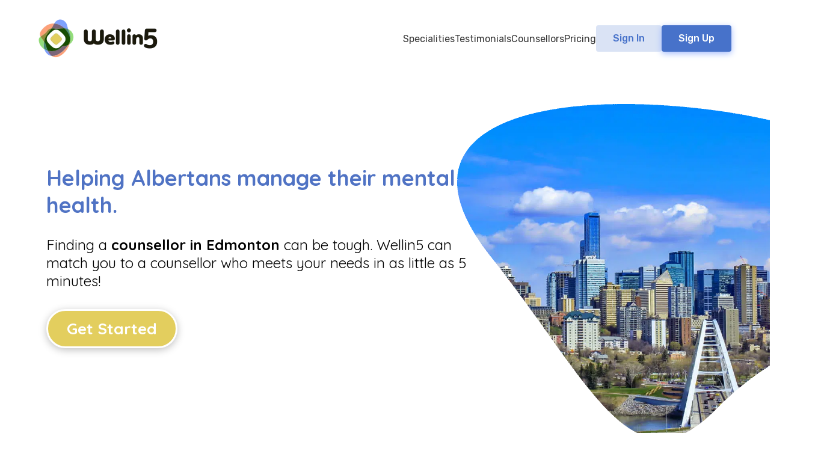

--- FILE ---
content_type: text/html; charset=UTF-8
request_url: https://wellin5.ca/locations/edmonton
body_size: 59793
content:
<!DOCTYPE html>

<html class="no-js" lang="en-US">

<head><meta charset="UTF-8"><script>if(navigator.userAgent.match(/MSIE|Internet Explorer/i)||navigator.userAgent.match(/Trident\/7\..*?rv:11/i)){var href=document.location.href;if(!href.match(/[?&]nowprocket/)){if(href.indexOf("?")==-1){if(href.indexOf("#")==-1){document.location.href=href+"?nowprocket=1"}else{document.location.href=href.replace("#","?nowprocket=1#")}}else{if(href.indexOf("#")==-1){document.location.href=href+"&nowprocket=1"}else{document.location.href=href.replace("#","&nowprocket=1#")}}}}</script><script>class RocketLazyLoadScripts{constructor(){this.v="1.2.3",this.triggerEvents=["keydown","mousedown","mousemove","touchmove","touchstart","touchend","wheel"],this.userEventHandler=this._triggerListener.bind(this),this.touchStartHandler=this._onTouchStart.bind(this),this.touchMoveHandler=this._onTouchMove.bind(this),this.touchEndHandler=this._onTouchEnd.bind(this),this.clickHandler=this._onClick.bind(this),this.interceptedClicks=[],window.addEventListener("pageshow",t=>{this.persisted=t.persisted}),window.addEventListener("DOMContentLoaded",()=>{this._preconnect3rdParties()}),this.delayedScripts={normal:[],async:[],defer:[]},this.trash=[],this.allJQueries=[]}_addUserInteractionListener(t){if(document.hidden){t._triggerListener();return}this.triggerEvents.forEach(e=>window.addEventListener(e,t.userEventHandler,{passive:!0})),window.addEventListener("touchstart",t.touchStartHandler,{passive:!0}),window.addEventListener("mousedown",t.touchStartHandler),document.addEventListener("visibilitychange",t.userEventHandler)}_removeUserInteractionListener(){this.triggerEvents.forEach(t=>window.removeEventListener(t,this.userEventHandler,{passive:!0})),document.removeEventListener("visibilitychange",this.userEventHandler)}_onTouchStart(t){"HTML"!==t.target.tagName&&(window.addEventListener("touchend",this.touchEndHandler),window.addEventListener("mouseup",this.touchEndHandler),window.addEventListener("touchmove",this.touchMoveHandler,{passive:!0}),window.addEventListener("mousemove",this.touchMoveHandler),t.target.addEventListener("click",this.clickHandler),this._renameDOMAttribute(t.target,"onclick","rocket-onclick"),this._pendingClickStarted())}_onTouchMove(t){window.removeEventListener("touchend",this.touchEndHandler),window.removeEventListener("mouseup",this.touchEndHandler),window.removeEventListener("touchmove",this.touchMoveHandler,{passive:!0}),window.removeEventListener("mousemove",this.touchMoveHandler),t.target.removeEventListener("click",this.clickHandler),this._renameDOMAttribute(t.target,"rocket-onclick","onclick"),this._pendingClickFinished()}_onTouchEnd(t){window.removeEventListener("touchend",this.touchEndHandler),window.removeEventListener("mouseup",this.touchEndHandler),window.removeEventListener("touchmove",this.touchMoveHandler,{passive:!0}),window.removeEventListener("mousemove",this.touchMoveHandler)}_onClick(t){t.target.removeEventListener("click",this.clickHandler),this._renameDOMAttribute(t.target,"rocket-onclick","onclick"),this.interceptedClicks.push(t),t.preventDefault(),t.stopPropagation(),t.stopImmediatePropagation(),this._pendingClickFinished()}_replayClicks(){window.removeEventListener("touchstart",this.touchStartHandler,{passive:!0}),window.removeEventListener("mousedown",this.touchStartHandler),this.interceptedClicks.forEach(t=>{t.target.dispatchEvent(new MouseEvent("click",{view:t.view,bubbles:!0,cancelable:!0}))})}_waitForPendingClicks(){return new Promise(t=>{this._isClickPending?this._pendingClickFinished=t:t()})}_pendingClickStarted(){this._isClickPending=!0}_pendingClickFinished(){this._isClickPending=!1}_renameDOMAttribute(t,e,r){t.hasAttribute&&t.hasAttribute(e)&&(event.target.setAttribute(r,event.target.getAttribute(e)),event.target.removeAttribute(e))}_triggerListener(){this._removeUserInteractionListener(this),"loading"===document.readyState?document.addEventListener("DOMContentLoaded",this._loadEverythingNow.bind(this)):this._loadEverythingNow()}_preconnect3rdParties(){let t=[];document.querySelectorAll("script[type=rocketlazyloadscript]").forEach(e=>{if(e.hasAttribute("src")){let r=new URL(e.src).origin;r!==location.origin&&t.push({src:r,crossOrigin:e.crossOrigin||"module"===e.getAttribute("data-rocket-type")})}}),t=[...new Map(t.map(t=>[JSON.stringify(t),t])).values()],this._batchInjectResourceHints(t,"preconnect")}async _loadEverythingNow(){this.lastBreath=Date.now(),this._delayEventListeners(this),this._delayJQueryReady(this),this._handleDocumentWrite(),this._registerAllDelayedScripts(),this._preloadAllScripts(),await this._loadScriptsFromList(this.delayedScripts.normal),await this._loadScriptsFromList(this.delayedScripts.defer),await this._loadScriptsFromList(this.delayedScripts.async);try{await this._triggerDOMContentLoaded(),await this._triggerWindowLoad()}catch(t){console.error(t)}window.dispatchEvent(new Event("rocket-allScriptsLoaded")),this._waitForPendingClicks().then(()=>{this._replayClicks()}),this._emptyTrash()}_registerAllDelayedScripts(){document.querySelectorAll("script[type=rocketlazyloadscript]").forEach(t=>{t.hasAttribute("data-rocket-src")?t.hasAttribute("async")&&!1!==t.async?this.delayedScripts.async.push(t):t.hasAttribute("defer")&&!1!==t.defer||"module"===t.getAttribute("data-rocket-type")?this.delayedScripts.defer.push(t):this.delayedScripts.normal.push(t):this.delayedScripts.normal.push(t)})}async _transformScript(t){return new Promise((await this._littleBreath(),navigator.userAgent.indexOf("Firefox/")>0||""===navigator.vendor)?e=>{let r=document.createElement("script");[...t.attributes].forEach(t=>{let e=t.nodeName;"type"!==e&&("data-rocket-type"===e&&(e="type"),"data-rocket-src"===e&&(e="src"),r.setAttribute(e,t.nodeValue))}),t.text&&(r.text=t.text),r.hasAttribute("src")?(r.addEventListener("load",e),r.addEventListener("error",e)):(r.text=t.text,e());try{t.parentNode.replaceChild(r,t)}catch(i){e()}}:async e=>{function r(){t.setAttribute("data-rocket-status","failed"),e()}try{let i=t.getAttribute("data-rocket-type"),n=t.getAttribute("data-rocket-src");t.text,i?(t.type=i,t.removeAttribute("data-rocket-type")):t.removeAttribute("type"),t.addEventListener("load",function r(){t.setAttribute("data-rocket-status","executed"),e()}),t.addEventListener("error",r),n?(t.removeAttribute("data-rocket-src"),t.src=n):t.src="data:text/javascript;base64,"+window.btoa(unescape(encodeURIComponent(t.text)))}catch(s){r()}})}async _loadScriptsFromList(t){let e=t.shift();return e&&e.isConnected?(await this._transformScript(e),this._loadScriptsFromList(t)):Promise.resolve()}_preloadAllScripts(){this._batchInjectResourceHints([...this.delayedScripts.normal,...this.delayedScripts.defer,...this.delayedScripts.async],"preload")}_batchInjectResourceHints(t,e){var r=document.createDocumentFragment();t.forEach(t=>{let i=t.getAttribute&&t.getAttribute("data-rocket-src")||t.src;if(i){let n=document.createElement("link");n.href=i,n.rel=e,"preconnect"!==e&&(n.as="script"),t.getAttribute&&"module"===t.getAttribute("data-rocket-type")&&(n.crossOrigin=!0),t.crossOrigin&&(n.crossOrigin=t.crossOrigin),t.integrity&&(n.integrity=t.integrity),r.appendChild(n),this.trash.push(n)}}),document.head.appendChild(r)}_delayEventListeners(t){let e={};function r(t,r){!function t(r){!e[r]&&(e[r]={originalFunctions:{add:r.addEventListener,remove:r.removeEventListener},eventsToRewrite:[]},r.addEventListener=function(){arguments[0]=i(arguments[0]),e[r].originalFunctions.add.apply(r,arguments)},r.removeEventListener=function(){arguments[0]=i(arguments[0]),e[r].originalFunctions.remove.apply(r,arguments)});function i(t){return e[r].eventsToRewrite.indexOf(t)>=0?"rocket-"+t:t}}(t),e[t].eventsToRewrite.push(r)}function i(t,e){let r=t[e];Object.defineProperty(t,e,{get:()=>r||function(){},set(i){t["rocket"+e]=r=i}})}r(document,"DOMContentLoaded"),r(window,"DOMContentLoaded"),r(window,"load"),r(window,"pageshow"),r(document,"readystatechange"),i(document,"onreadystatechange"),i(window,"onload"),i(window,"onpageshow")}_delayJQueryReady(t){let e;function r(r){if(r&&r.fn&&!t.allJQueries.includes(r)){r.fn.ready=r.fn.init.prototype.ready=function(e){return t.domReadyFired?e.bind(document)(r):document.addEventListener("rocket-DOMContentLoaded",()=>e.bind(document)(r)),r([])};let i=r.fn.on;r.fn.on=r.fn.init.prototype.on=function(){if(this[0]===window){function t(t){return t.split(" ").map(t=>"load"===t||0===t.indexOf("load.")?"rocket-jquery-load":t).join(" ")}"string"==typeof arguments[0]||arguments[0]instanceof String?arguments[0]=t(arguments[0]):"object"==typeof arguments[0]&&Object.keys(arguments[0]).forEach(e=>{let r=arguments[0][e];delete arguments[0][e],arguments[0][t(e)]=r})}return i.apply(this,arguments),this},t.allJQueries.push(r)}e=r}r(window.jQuery),Object.defineProperty(window,"jQuery",{get:()=>e,set(t){r(t)}})}async _triggerDOMContentLoaded(){this.domReadyFired=!0,await this._littleBreath(),document.dispatchEvent(new Event("rocket-DOMContentLoaded")),await this._littleBreath(),window.dispatchEvent(new Event("rocket-DOMContentLoaded")),await this._littleBreath(),document.dispatchEvent(new Event("rocket-readystatechange")),await this._littleBreath(),document.rocketonreadystatechange&&document.rocketonreadystatechange()}async _triggerWindowLoad(){await this._littleBreath(),window.dispatchEvent(new Event("rocket-load")),await this._littleBreath(),window.rocketonload&&window.rocketonload(),await this._littleBreath(),this.allJQueries.forEach(t=>t(window).trigger("rocket-jquery-load")),await this._littleBreath();let t=new Event("rocket-pageshow");t.persisted=this.persisted,window.dispatchEvent(t),await this._littleBreath(),window.rocketonpageshow&&window.rocketonpageshow({persisted:this.persisted})}_handleDocumentWrite(){let t=new Map;document.write=document.writeln=function(e){let r=document.currentScript;r||console.error("WPRocket unable to document.write this: "+e);let i=document.createRange(),n=r.parentElement,s=t.get(r);void 0===s&&(s=r.nextSibling,t.set(r,s));let a=document.createDocumentFragment();i.setStart(a,0),a.appendChild(i.createContextualFragment(e)),n.insertBefore(a,s)}}async _littleBreath(){Date.now()-this.lastBreath>45&&(await this._requestAnimFrame(),this.lastBreath=Date.now())}async _requestAnimFrame(){return document.hidden?new Promise(t=>setTimeout(t)):new Promise(t=>requestAnimationFrame(t))}_emptyTrash(){this.trash.forEach(t=>t.remove())}static run(){let t=new RocketLazyLoadScripts;t._addUserInteractionListener(t)}}RocketLazyLoadScripts.run();</script>
  

<meta name="viewport" content="width=device-width, initial-scale=1.0">
<link rel="pingback" href="https://wellin5.ca/xmlrpc.php">
<meta name='robots' content='index, follow, max-image-preview:large, max-snippet:-1, max-video-preview:-1' />

	<!-- This site is optimized with the Yoast SEO plugin v21.4 - https://yoast.com/wordpress/plugins/seo/ -->
	<title>Online Therapy &amp; Counselling in Edmonton | Wellin5</title><link rel="preload" as="style" href="https://fonts.googleapis.com/css?family=Quicksand%3A400%2C400i%2C700%2C700i%7COpen%20Sans%3A400%2C400i%2C700%2C700i%2C300%2C300i%7CRubik%3A400%2C400i%2C700%2C700i%2C500%2C500i&#038;subset=latin%2Clatin-ext&#038;display=swap" /><link rel="stylesheet" href="https://fonts.googleapis.com/css?family=Quicksand%3A400%2C400i%2C700%2C700i%7COpen%20Sans%3A400%2C400i%2C700%2C700i%2C300%2C300i%7CRubik%3A400%2C400i%2C700%2C700i%2C500%2C500i&#038;subset=latin%2Clatin-ext&#038;display=swap" media="print" onload="this.media='all'" /><noscript><link rel="stylesheet" href="https://fonts.googleapis.com/css?family=Quicksand%3A400%2C400i%2C700%2C700i%7COpen%20Sans%3A400%2C400i%2C700%2C700i%2C300%2C300i%7CRubik%3A400%2C400i%2C700%2C700i%2C500%2C500i&#038;subset=latin%2Clatin-ext&#038;display=swap" /></noscript>
	<meta name="description" content="Looking for online therapy in Edmonton? Wellin5 can match you to an online counsellor who meets your mental health needs in as little as 5 minutes!" />
	<link rel="canonical" href="https://wellin5.ca/locations/edmonton" />
	<meta property="og:locale" content="en_US" />
	<meta property="og:type" content="article" />
	<meta property="og:title" content="Online Therapy &amp; Counselling in Edmonton | Wellin5" />
	<meta property="og:description" content="Looking for online therapy in Edmonton? Wellin5 can match you to an online counsellor who meets your mental health needs in as little as 5 minutes!" />
	<meta property="og:url" content="https://wellin5.ca/locations/edmonton" />
	<meta property="og:site_name" content="Wellin5" />
	<meta property="article:publisher" content="https://www.facebook.com/wellin5company" />
	<meta property="article:modified_time" content="2022-07-29T17:27:39+00:00" />
	<meta name="twitter:card" content="summary_large_image" />
	<meta name="twitter:site" content="@Wellinfive" />
	<meta name="twitter:label1" content="Est. reading time" />
	<meta name="twitter:data1" content="2 minutes" />
	<script type="application/ld+json" class="yoast-schema-graph">{"@context":"https://schema.org","@graph":[{"@type":"WebPage","@id":"https://wellin5.ca/locations/edmonton","url":"https://wellin5.ca/locations/edmonton","name":"Online Therapy & Counselling in Edmonton | Wellin5","isPartOf":{"@id":"https://wellin5.ca/#website"},"datePublished":"2021-03-19T22:40:24+00:00","dateModified":"2022-07-29T17:27:39+00:00","description":"Looking for online therapy in Edmonton? Wellin5 can match you to an online counsellor who meets your mental health needs in as little as 5 minutes!","breadcrumb":{"@id":"https://wellin5.ca/locations/edmonton#breadcrumb"},"inLanguage":"en-US","potentialAction":[{"@type":"ReadAction","target":["https://wellin5.ca/locations/edmonton"]}]},{"@type":"BreadcrumbList","@id":"https://wellin5.ca/locations/edmonton#breadcrumb","itemListElement":[{"@type":"ListItem","position":1,"name":"Home","item":"https://wellin5.ca/"},{"@type":"ListItem","position":2,"name":"Locations","item":"https://wellin5.ca/locations"},{"@type":"ListItem","position":3,"name":"Edmonton"}]},{"@type":"WebSite","@id":"https://wellin5.ca/#website","url":"https://wellin5.ca/","name":"Wellin5","description":"Canadian Online Counselling. Anywhere you are.","potentialAction":[{"@type":"SearchAction","target":{"@type":"EntryPoint","urlTemplate":"https://wellin5.ca/?s={search_term_string}"},"query-input":"required name=search_term_string"}],"inLanguage":"en-US"}]}</script>
	<!-- / Yoast SEO plugin. -->


<link rel='dns-prefetch' href='//use.fontawesome.com' />
<link href='https://fonts.gstatic.com' crossorigin rel='preconnect' />
<link rel="alternate" type="application/rss+xml" title="Wellin5 &raquo; Feed" href="https://wellin5.ca/feed" />
<link rel="alternate" type="application/rss+xml" title="Wellin5 &raquo; Comments Feed" href="https://wellin5.ca/comments/feed" />
		<script type="rocketlazyloadscript" data-rocket-type="text/javascript">
			var ajaxurl = 'https://wellin5.ca/wp-admin/admin-ajax.php';
		</script>
		<style type="text/css">
img.wp-smiley,
img.emoji {
	display: inline !important;
	border: none !important;
	box-shadow: none !important;
	height: 1em !important;
	width: 1em !important;
	margin: 0 0.07em !important;
	vertical-align: -0.1em !important;
	background: none !important;
	padding: 0 !important;
}
</style>
	<link rel='stylesheet' id='wp-block-library-css' href='https://wellin5.ca/wp-includes/css/dist/block-library/style.min.css?ver=6.2.8' type='text/css' media='all' />
<style id='wp-block-library-theme-inline-css' type='text/css'>
.wp-block-audio figcaption{color:#555;font-size:13px;text-align:center}.is-dark-theme .wp-block-audio figcaption{color:hsla(0,0%,100%,.65)}.wp-block-audio{margin:0 0 1em}.wp-block-code{border:1px solid #ccc;border-radius:4px;font-family:Menlo,Consolas,monaco,monospace;padding:.8em 1em}.wp-block-embed figcaption{color:#555;font-size:13px;text-align:center}.is-dark-theme .wp-block-embed figcaption{color:hsla(0,0%,100%,.65)}.wp-block-embed{margin:0 0 1em}.blocks-gallery-caption{color:#555;font-size:13px;text-align:center}.is-dark-theme .blocks-gallery-caption{color:hsla(0,0%,100%,.65)}.wp-block-image figcaption{color:#555;font-size:13px;text-align:center}.is-dark-theme .wp-block-image figcaption{color:hsla(0,0%,100%,.65)}.wp-block-image{margin:0 0 1em}.wp-block-pullquote{border-bottom:4px solid;border-top:4px solid;color:currentColor;margin-bottom:1.75em}.wp-block-pullquote cite,.wp-block-pullquote footer,.wp-block-pullquote__citation{color:currentColor;font-size:.8125em;font-style:normal;text-transform:uppercase}.wp-block-quote{border-left:.25em solid;margin:0 0 1.75em;padding-left:1em}.wp-block-quote cite,.wp-block-quote footer{color:currentColor;font-size:.8125em;font-style:normal;position:relative}.wp-block-quote.has-text-align-right{border-left:none;border-right:.25em solid;padding-left:0;padding-right:1em}.wp-block-quote.has-text-align-center{border:none;padding-left:0}.wp-block-quote.is-large,.wp-block-quote.is-style-large,.wp-block-quote.is-style-plain{border:none}.wp-block-search .wp-block-search__label{font-weight:700}.wp-block-search__button{border:1px solid #ccc;padding:.375em .625em}:where(.wp-block-group.has-background){padding:1.25em 2.375em}.wp-block-separator.has-css-opacity{opacity:.4}.wp-block-separator{border:none;border-bottom:2px solid;margin-left:auto;margin-right:auto}.wp-block-separator.has-alpha-channel-opacity{opacity:1}.wp-block-separator:not(.is-style-wide):not(.is-style-dots){width:100px}.wp-block-separator.has-background:not(.is-style-dots){border-bottom:none;height:1px}.wp-block-separator.has-background:not(.is-style-wide):not(.is-style-dots){height:2px}.wp-block-table{margin:0 0 1em}.wp-block-table td,.wp-block-table th{word-break:normal}.wp-block-table figcaption{color:#555;font-size:13px;text-align:center}.is-dark-theme .wp-block-table figcaption{color:hsla(0,0%,100%,.65)}.wp-block-video figcaption{color:#555;font-size:13px;text-align:center}.is-dark-theme .wp-block-video figcaption{color:hsla(0,0%,100%,.65)}.wp-block-video{margin:0 0 1em}.wp-block-template-part.has-background{margin-bottom:0;margin-top:0;padding:1.25em 2.375em}
</style>
<link rel='stylesheet' id='classic-theme-styles-css' href='https://wellin5.ca/wp-includes/css/classic-themes.min.css?ver=6.2.8' type='text/css' media='all' />
<style id='global-styles-inline-css' type='text/css'>
body{--wp--preset--color--black: #000000;--wp--preset--color--cyan-bluish-gray: #abb8c3;--wp--preset--color--white: #ffffff;--wp--preset--color--pale-pink: #f78da7;--wp--preset--color--vivid-red: #cf2e2e;--wp--preset--color--luminous-vivid-orange: #ff6900;--wp--preset--color--luminous-vivid-amber: #fcb900;--wp--preset--color--light-green-cyan: #7bdcb5;--wp--preset--color--vivid-green-cyan: #00d084;--wp--preset--color--pale-cyan-blue: #8ed1fc;--wp--preset--color--vivid-cyan-blue: #0693e3;--wp--preset--color--vivid-purple: #9b51e0;--wp--preset--gradient--vivid-cyan-blue-to-vivid-purple: linear-gradient(135deg,rgba(6,147,227,1) 0%,rgb(155,81,224) 100%);--wp--preset--gradient--light-green-cyan-to-vivid-green-cyan: linear-gradient(135deg,rgb(122,220,180) 0%,rgb(0,208,130) 100%);--wp--preset--gradient--luminous-vivid-amber-to-luminous-vivid-orange: linear-gradient(135deg,rgba(252,185,0,1) 0%,rgba(255,105,0,1) 100%);--wp--preset--gradient--luminous-vivid-orange-to-vivid-red: linear-gradient(135deg,rgba(255,105,0,1) 0%,rgb(207,46,46) 100%);--wp--preset--gradient--very-light-gray-to-cyan-bluish-gray: linear-gradient(135deg,rgb(238,238,238) 0%,rgb(169,184,195) 100%);--wp--preset--gradient--cool-to-warm-spectrum: linear-gradient(135deg,rgb(74,234,220) 0%,rgb(151,120,209) 20%,rgb(207,42,186) 40%,rgb(238,44,130) 60%,rgb(251,105,98) 80%,rgb(254,248,76) 100%);--wp--preset--gradient--blush-light-purple: linear-gradient(135deg,rgb(255,206,236) 0%,rgb(152,150,240) 100%);--wp--preset--gradient--blush-bordeaux: linear-gradient(135deg,rgb(254,205,165) 0%,rgb(254,45,45) 50%,rgb(107,0,62) 100%);--wp--preset--gradient--luminous-dusk: linear-gradient(135deg,rgb(255,203,112) 0%,rgb(199,81,192) 50%,rgb(65,88,208) 100%);--wp--preset--gradient--pale-ocean: linear-gradient(135deg,rgb(255,245,203) 0%,rgb(182,227,212) 50%,rgb(51,167,181) 100%);--wp--preset--gradient--electric-grass: linear-gradient(135deg,rgb(202,248,128) 0%,rgb(113,206,126) 100%);--wp--preset--gradient--midnight: linear-gradient(135deg,rgb(2,3,129) 0%,rgb(40,116,252) 100%);--wp--preset--duotone--dark-grayscale: url('#wp-duotone-dark-grayscale');--wp--preset--duotone--grayscale: url('#wp-duotone-grayscale');--wp--preset--duotone--purple-yellow: url('#wp-duotone-purple-yellow');--wp--preset--duotone--blue-red: url('#wp-duotone-blue-red');--wp--preset--duotone--midnight: url('#wp-duotone-midnight');--wp--preset--duotone--magenta-yellow: url('#wp-duotone-magenta-yellow');--wp--preset--duotone--purple-green: url('#wp-duotone-purple-green');--wp--preset--duotone--blue-orange: url('#wp-duotone-blue-orange');--wp--preset--font-size--small: 13px;--wp--preset--font-size--medium: 20px;--wp--preset--font-size--large: 36px;--wp--preset--font-size--x-large: 42px;--wp--preset--spacing--20: 0.44rem;--wp--preset--spacing--30: 0.67rem;--wp--preset--spacing--40: 1rem;--wp--preset--spacing--50: 1.5rem;--wp--preset--spacing--60: 2.25rem;--wp--preset--spacing--70: 3.38rem;--wp--preset--spacing--80: 5.06rem;--wp--preset--shadow--natural: 6px 6px 9px rgba(0, 0, 0, 0.2);--wp--preset--shadow--deep: 12px 12px 50px rgba(0, 0, 0, 0.4);--wp--preset--shadow--sharp: 6px 6px 0px rgba(0, 0, 0, 0.2);--wp--preset--shadow--outlined: 6px 6px 0px -3px rgba(255, 255, 255, 1), 6px 6px rgba(0, 0, 0, 1);--wp--preset--shadow--crisp: 6px 6px 0px rgba(0, 0, 0, 1);}:where(.is-layout-flex){gap: 0.5em;}body .is-layout-flow > .alignleft{float: left;margin-inline-start: 0;margin-inline-end: 2em;}body .is-layout-flow > .alignright{float: right;margin-inline-start: 2em;margin-inline-end: 0;}body .is-layout-flow > .aligncenter{margin-left: auto !important;margin-right: auto !important;}body .is-layout-constrained > .alignleft{float: left;margin-inline-start: 0;margin-inline-end: 2em;}body .is-layout-constrained > .alignright{float: right;margin-inline-start: 2em;margin-inline-end: 0;}body .is-layout-constrained > .aligncenter{margin-left: auto !important;margin-right: auto !important;}body .is-layout-constrained > :where(:not(.alignleft):not(.alignright):not(.alignfull)){max-width: var(--wp--style--global--content-size);margin-left: auto !important;margin-right: auto !important;}body .is-layout-constrained > .alignwide{max-width: var(--wp--style--global--wide-size);}body .is-layout-flex{display: flex;}body .is-layout-flex{flex-wrap: wrap;align-items: center;}body .is-layout-flex > *{margin: 0;}:where(.wp-block-columns.is-layout-flex){gap: 2em;}.has-black-color{color: var(--wp--preset--color--black) !important;}.has-cyan-bluish-gray-color{color: var(--wp--preset--color--cyan-bluish-gray) !important;}.has-white-color{color: var(--wp--preset--color--white) !important;}.has-pale-pink-color{color: var(--wp--preset--color--pale-pink) !important;}.has-vivid-red-color{color: var(--wp--preset--color--vivid-red) !important;}.has-luminous-vivid-orange-color{color: var(--wp--preset--color--luminous-vivid-orange) !important;}.has-luminous-vivid-amber-color{color: var(--wp--preset--color--luminous-vivid-amber) !important;}.has-light-green-cyan-color{color: var(--wp--preset--color--light-green-cyan) !important;}.has-vivid-green-cyan-color{color: var(--wp--preset--color--vivid-green-cyan) !important;}.has-pale-cyan-blue-color{color: var(--wp--preset--color--pale-cyan-blue) !important;}.has-vivid-cyan-blue-color{color: var(--wp--preset--color--vivid-cyan-blue) !important;}.has-vivid-purple-color{color: var(--wp--preset--color--vivid-purple) !important;}.has-black-background-color{background-color: var(--wp--preset--color--black) !important;}.has-cyan-bluish-gray-background-color{background-color: var(--wp--preset--color--cyan-bluish-gray) !important;}.has-white-background-color{background-color: var(--wp--preset--color--white) !important;}.has-pale-pink-background-color{background-color: var(--wp--preset--color--pale-pink) !important;}.has-vivid-red-background-color{background-color: var(--wp--preset--color--vivid-red) !important;}.has-luminous-vivid-orange-background-color{background-color: var(--wp--preset--color--luminous-vivid-orange) !important;}.has-luminous-vivid-amber-background-color{background-color: var(--wp--preset--color--luminous-vivid-amber) !important;}.has-light-green-cyan-background-color{background-color: var(--wp--preset--color--light-green-cyan) !important;}.has-vivid-green-cyan-background-color{background-color: var(--wp--preset--color--vivid-green-cyan) !important;}.has-pale-cyan-blue-background-color{background-color: var(--wp--preset--color--pale-cyan-blue) !important;}.has-vivid-cyan-blue-background-color{background-color: var(--wp--preset--color--vivid-cyan-blue) !important;}.has-vivid-purple-background-color{background-color: var(--wp--preset--color--vivid-purple) !important;}.has-black-border-color{border-color: var(--wp--preset--color--black) !important;}.has-cyan-bluish-gray-border-color{border-color: var(--wp--preset--color--cyan-bluish-gray) !important;}.has-white-border-color{border-color: var(--wp--preset--color--white) !important;}.has-pale-pink-border-color{border-color: var(--wp--preset--color--pale-pink) !important;}.has-vivid-red-border-color{border-color: var(--wp--preset--color--vivid-red) !important;}.has-luminous-vivid-orange-border-color{border-color: var(--wp--preset--color--luminous-vivid-orange) !important;}.has-luminous-vivid-amber-border-color{border-color: var(--wp--preset--color--luminous-vivid-amber) !important;}.has-light-green-cyan-border-color{border-color: var(--wp--preset--color--light-green-cyan) !important;}.has-vivid-green-cyan-border-color{border-color: var(--wp--preset--color--vivid-green-cyan) !important;}.has-pale-cyan-blue-border-color{border-color: var(--wp--preset--color--pale-cyan-blue) !important;}.has-vivid-cyan-blue-border-color{border-color: var(--wp--preset--color--vivid-cyan-blue) !important;}.has-vivid-purple-border-color{border-color: var(--wp--preset--color--vivid-purple) !important;}.has-vivid-cyan-blue-to-vivid-purple-gradient-background{background: var(--wp--preset--gradient--vivid-cyan-blue-to-vivid-purple) !important;}.has-light-green-cyan-to-vivid-green-cyan-gradient-background{background: var(--wp--preset--gradient--light-green-cyan-to-vivid-green-cyan) !important;}.has-luminous-vivid-amber-to-luminous-vivid-orange-gradient-background{background: var(--wp--preset--gradient--luminous-vivid-amber-to-luminous-vivid-orange) !important;}.has-luminous-vivid-orange-to-vivid-red-gradient-background{background: var(--wp--preset--gradient--luminous-vivid-orange-to-vivid-red) !important;}.has-very-light-gray-to-cyan-bluish-gray-gradient-background{background: var(--wp--preset--gradient--very-light-gray-to-cyan-bluish-gray) !important;}.has-cool-to-warm-spectrum-gradient-background{background: var(--wp--preset--gradient--cool-to-warm-spectrum) !important;}.has-blush-light-purple-gradient-background{background: var(--wp--preset--gradient--blush-light-purple) !important;}.has-blush-bordeaux-gradient-background{background: var(--wp--preset--gradient--blush-bordeaux) !important;}.has-luminous-dusk-gradient-background{background: var(--wp--preset--gradient--luminous-dusk) !important;}.has-pale-ocean-gradient-background{background: var(--wp--preset--gradient--pale-ocean) !important;}.has-electric-grass-gradient-background{background: var(--wp--preset--gradient--electric-grass) !important;}.has-midnight-gradient-background{background: var(--wp--preset--gradient--midnight) !important;}.has-small-font-size{font-size: var(--wp--preset--font-size--small) !important;}.has-medium-font-size{font-size: var(--wp--preset--font-size--medium) !important;}.has-large-font-size{font-size: var(--wp--preset--font-size--large) !important;}.has-x-large-font-size{font-size: var(--wp--preset--font-size--x-large) !important;}
.wp-block-navigation a:where(:not(.wp-element-button)){color: inherit;}
:where(.wp-block-columns.is-layout-flex){gap: 2em;}
.wp-block-pullquote{font-size: 1.5em;line-height: 1.6;}
</style>
<link data-minify="1" rel='stylesheet' id='wp-blog-designer-fontawesome-stylesheets-css' href='https://wellin5.ca/wp-content/cache/min/1/wp-content/plugins/blog-designer/admin/css/fontawesome-all.min.css?ver=1758633503' type='text/css' media='all' />
<link data-minify="1" rel='stylesheet' id='wp-blog-designer-css-stylesheets-css' href='https://wellin5.ca/wp-content/cache/min/1/wp-content/plugins/blog-designer/public/css/designer_css.css?ver=1758633503' type='text/css' media='all' />
<link data-minify="1" rel='stylesheet' id='esg-plugin-settings-css' href='https://wellin5.ca/wp-content/cache/min/1/wp-content/plugins/essential-grid/public/assets/css/settings.css?ver=1758633503' type='text/css' media='all' />
<link data-minify="1" rel='stylesheet' id='tp-fontello-css' href='https://wellin5.ca/wp-content/cache/min/1/wp-content/plugins/essential-grid/public/assets/font/fontello/css/fontello.css?ver=1758633503' type='text/css' media='all' />
<link data-minify="1" rel='stylesheet' id='font-awesome-css' href='https://wellin5.ca/wp-content/cache/min/1/releases/v5.1.0/css/all.css?ver=1758633504' type='text/css' media='all' />
<link rel='stylesheet' id='x-stack-css' href='https://wellin5.ca/wp-content/themes/pro/framework/dist/css/site/stacks/integrity-light.css?ver=6.5.10' type='text/css' media='all' />
<link data-minify="1" rel='stylesheet' id='x-child-css' href='https://wellin5.ca/wp-content/cache/min/1/wp-content/themes/pro-child/style.css?ver=1758633504' type='text/css' media='all' />
<style id='cs-inline-css' type='text/css'>
@media (min-width:1200px){.x-hide-xl{display:none !important;}}@media (min-width:979px) and (max-width:1199px){.x-hide-lg{display:none !important;}}@media (min-width:767px) and (max-width:978px){.x-hide-md{display:none !important;}}@media (min-width:480px) and (max-width:766px){.x-hide-sm{display:none !important;}}@media (max-width:479px){.x-hide-xs{display:none !important;}} a,h1 a:hover,h2 a:hover,h3 a:hover,h4 a:hover,h5 a:hover,h6 a:hover,.x-breadcrumb-wrap a:hover,.widget ul li a:hover,.widget ol li a:hover,.widget.widget_text ul li a,.widget.widget_text ol li a,.widget_nav_menu .current-menu-item > a,.x-accordion-heading .x-accordion-toggle:hover,.x-comment-author a:hover,.x-comment-time:hover,.x-recent-posts a:hover .h-recent-posts{color:rgb(71,114,202);}a:hover,.widget.widget_text ul li a:hover,.widget.widget_text ol li a:hover,.x-twitter-widget ul li a:hover{color:rgb(39,81,167);}.rev_slider_wrapper,a.x-img-thumbnail:hover,.x-slider-container.below,.page-template-template-blank-3-php .x-slider-container.above,.page-template-template-blank-6-php .x-slider-container.above{border-color:rgb(71,114,202);}.entry-thumb:before,.x-pagination span.current,.woocommerce-pagination span[aria-current],.flex-direction-nav a,.flex-control-nav a:hover,.flex-control-nav a.flex-active,.mejs-time-current,.x-dropcap,.x-skill-bar .bar,.x-pricing-column.featured h2,.h-comments-title small,.x-entry-share .x-share:hover,.x-highlight,.x-recent-posts .x-recent-posts-img:after{background-color:rgb(71,114,202);}.x-nav-tabs > .active > a,.x-nav-tabs > .active > a:hover{box-shadow:inset 0 3px 0 0 rgb(71,114,202);}.x-main{width:calc(72% - 2.463055%);}.x-sidebar{width:calc(100% - 2.463055% - 72%);}.x-comment-author,.x-comment-time,.comment-form-author label,.comment-form-email label,.comment-form-url label,.comment-form-rating label,.comment-form-comment label,.widget_calendar #wp-calendar caption,.widget.widget_rss li .rsswidget{font-family:"Quicksand",sans-serif;font-weight:700;}.p-landmark-sub,.p-meta,input,button,select,textarea{font-family:"Open Sans",sans-serif;}.widget ul li a,.widget ol li a,.x-comment-time{color:rgb(28,25,12);}.widget_text ol li a,.widget_text ul li a{color:rgb(71,114,202);}.widget_text ol li a:hover,.widget_text ul li a:hover{color:rgb(39,81,167);}.comment-form-author label,.comment-form-email label,.comment-form-url label,.comment-form-rating label,.comment-form-comment label,.widget_calendar #wp-calendar th,.p-landmark-sub strong,.widget_tag_cloud .tagcloud a:hover,.widget_tag_cloud .tagcloud a:active,.entry-footer a:hover,.entry-footer a:active,.x-breadcrumbs .current,.x-comment-author,.x-comment-author a{color:#272727;}.widget_calendar #wp-calendar th{border-color:#272727;}.h-feature-headline span i{background-color:#272727;}@media (max-width:978.98px){}html{font-size:14px;}@media (min-width:479px){html{font-size:14px;}}@media (min-width:766px){html{font-size:14px;}}@media (min-width:978px){html{font-size:16px;}}@media (min-width:1199px){html{font-size:16px;}}body{font-style:normal;font-weight:400;color:rgb(28,25,12);background-color:rgb(255,255,255);}.w-b{font-weight:400 !important;}h1,h2,h3,h4,h5,h6,.h1,.h2,.h3,.h4,.h5,.h6{font-family:"Quicksand",sans-serif;font-style:normal;font-weight:700;}h1,.h1{letter-spacing:-0.035em;}h2,.h2{letter-spacing:-0.035em;}h3,.h3{letter-spacing:-0.035em;}h4,.h4{letter-spacing:-0.035em;}h5,.h5{letter-spacing:-0.035em;}h6,.h6{letter-spacing:-0.035em;}.w-h{font-weight:700 !important;}.x-container.width{width:88%;}.x-container.max{max-width:1200px;}.x-bar-content.x-container.width{flex-basis:88%;}.x-main.full{float:none;clear:both;display:block;width:auto;}@media (max-width:978.98px){.x-main.full,.x-main.left,.x-main.right,.x-sidebar.left,.x-sidebar.right{float:none;display:block;width:auto !important;}}.entry-header,.entry-content{font-size:1rem;}body,input,button,select,textarea{font-family:"Open Sans",sans-serif;}h1,h2,h3,h4,h5,h6,.h1,.h2,.h3,.h4,.h5,.h6,h1 a,h2 a,h3 a,h4 a,h5 a,h6 a,.h1 a,.h2 a,.h3 a,.h4 a,.h5 a,.h6 a,blockquote{color:#272727;}.cfc-h-tx{color:#272727 !important;}.cfc-h-bd{border-color:#272727 !important;}.cfc-h-bg{background-color:#272727 !important;}.cfc-b-tx{color:rgb(28,25,12) !important;}.cfc-b-bd{border-color:rgb(28,25,12) !important;}.cfc-b-bg{background-color:rgb(28,25,12) !important;}.x-btn,.button,[type="submit"]{color:#ffffff;border-color:rgb(71,114,202);background-color:rgb(71,114,202);text-shadow:0 0.075em 0.075em rgba(0,0,0,0.5);border-radius:0.25em;}.x-btn:hover,.button:hover,[type="submit"]:hover{color:#ffffff;border-color:rgb(71,114,202);background-color:rgb(71,114,202);text-shadow:0 0.075em 0.075em rgba(0,0,0,0.5);}.x-btn.x-btn-real,.x-btn.x-btn-real:hover{margin-bottom:0.25em;text-shadow:0 0.075em 0.075em rgba(0,0,0,0.65);}.x-btn.x-btn-real{box-shadow:0 0.25em 0 0 rgb(71,114,202),0 4px 9px rgba(0,0,0,0.75);}.x-btn.x-btn-real:hover{box-shadow:0 0.25em 0 0 rgb(71,114,202),0 4px 9px rgba(0,0,0,0.75);}.x-btn.x-btn-flat,.x-btn.x-btn-flat:hover{margin-bottom:0;text-shadow:0 0.075em 0.075em rgba(0,0,0,0.65);box-shadow:none;}.x-btn.x-btn-transparent,.x-btn.x-btn-transparent:hover{margin-bottom:0;border-width:3px;text-shadow:none;text-transform:uppercase;background-color:transparent;box-shadow:none;}.bg .mejs-container,.x-video .mejs-container{position:unset !important;} @font-face{font-family:'FontAwesomePro';font-style:normal;font-weight:900;font-display:block;src:url('https://wellin5.ca/wp-content/themes/pro/cornerstone/assets/fonts/fa-solid-900.woff2?ver=6.5.2') format('woff2'),url('https://wellin5.ca/wp-content/themes/pro/cornerstone/assets/fonts/fa-solid-900.ttf?ver=6.5.2') format('truetype');}[data-x-fa-pro-icon]{font-family:"FontAwesomePro" !important;}[data-x-fa-pro-icon]:before{content:attr(data-x-fa-pro-icon);}[data-x-icon],[data-x-icon-o],[data-x-icon-l],[data-x-icon-s],[data-x-icon-b],[data-x-icon-sr],[data-x-icon-ss],[data-x-icon-sl],[data-x-fa-pro-icon],[class*="cs-fa-"]{display:inline-flex;font-style:normal;font-weight:400;text-decoration:inherit;text-rendering:auto;-webkit-font-smoothing:antialiased;-moz-osx-font-smoothing:grayscale;}[data-x-icon].left,[data-x-icon-o].left,[data-x-icon-l].left,[data-x-icon-s].left,[data-x-icon-b].left,[data-x-icon-sr].left,[data-x-icon-ss].left,[data-x-icon-sl].left,[data-x-fa-pro-icon].left,[class*="cs-fa-"].left{margin-right:0.5em;}[data-x-icon].right,[data-x-icon-o].right,[data-x-icon-l].right,[data-x-icon-s].right,[data-x-icon-b].right,[data-x-icon-sr].right,[data-x-icon-ss].right,[data-x-icon-sl].right,[data-x-fa-pro-icon].right,[class*="cs-fa-"].right{margin-left:0.5em;}[data-x-icon]:before,[data-x-icon-o]:before,[data-x-icon-l]:before,[data-x-icon-s]:before,[data-x-icon-b]:before,[data-x-icon-sr]:before,[data-x-icon-ss]:before,[data-x-icon-sl]:before,[data-x-fa-pro-icon]:before,[class*="cs-fa-"]:before{line-height:1;}@font-face{font-family:'FontAwesome';font-style:normal;font-weight:900;font-display:block;src:url('https://wellin5.ca/wp-content/themes/pro/cornerstone/assets/fonts/fa-solid-900.woff2?ver=6.5.2') format('woff2'),url('https://wellin5.ca/wp-content/themes/pro/cornerstone/assets/fonts/fa-solid-900.ttf?ver=6.5.2') format('truetype');}[data-x-icon],[data-x-icon-s],[data-x-icon][class*="cs-fa-"]{font-family:"FontAwesome" !important;font-weight:900;}[data-x-icon]:before,[data-x-icon][class*="cs-fa-"]:before{content:attr(data-x-icon);}[data-x-icon-s]:before{content:attr(data-x-icon-s);}@font-face{font-family:'FontAwesomeRegular';font-style:normal;font-weight:400;font-display:block;src:url('https://wellin5.ca/wp-content/themes/pro/cornerstone/assets/fonts/fa-regular-400.woff2?ver=6.5.2') format('woff2'),url('https://wellin5.ca/wp-content/themes/pro/cornerstone/assets/fonts/fa-regular-400.ttf?ver=6.5.2') format('truetype');}@font-face{font-family:'FontAwesomePro';font-style:normal;font-weight:400;font-display:block;src:url('https://wellin5.ca/wp-content/themes/pro/cornerstone/assets/fonts/fa-regular-400.woff2?ver=6.5.2') format('woff2'),url('https://wellin5.ca/wp-content/themes/pro/cornerstone/assets/fonts/fa-regular-400.ttf?ver=6.5.2') format('truetype');}[data-x-icon-o]{font-family:"FontAwesomeRegular" !important;}[data-x-icon-o]:before{content:attr(data-x-icon-o);}@font-face{font-family:'FontAwesomeLight';font-style:normal;font-weight:300;font-display:block;src:url('https://wellin5.ca/wp-content/themes/pro/cornerstone/assets/fonts/fa-light-300.woff2?ver=6.5.2') format('woff2'),url('https://wellin5.ca/wp-content/themes/pro/cornerstone/assets/fonts/fa-light-300.ttf?ver=6.5.2') format('truetype');}@font-face{font-family:'FontAwesomePro';font-style:normal;font-weight:300;font-display:block;src:url('https://wellin5.ca/wp-content/themes/pro/cornerstone/assets/fonts/fa-light-300.woff2?ver=6.5.2') format('woff2'),url('https://wellin5.ca/wp-content/themes/pro/cornerstone/assets/fonts/fa-light-300.ttf?ver=6.5.2') format('truetype');}[data-x-icon-l]{font-family:"FontAwesomeLight" !important;font-weight:300;}[data-x-icon-l]:before{content:attr(data-x-icon-l);}@font-face{font-family:'FontAwesomeBrands';font-style:normal;font-weight:normal;font-display:block;src:url('https://wellin5.ca/wp-content/themes/pro/cornerstone/assets/fonts/fa-brands-400.woff2?ver=6.5.2') format('woff2'),url('https://wellin5.ca/wp-content/themes/pro/cornerstone/assets/fonts/fa-brands-400.ttf?ver=6.5.2') format('truetype');}[data-x-icon-b]{font-family:"FontAwesomeBrands" !important;}[data-x-icon-b]:before{content:attr(data-x-icon-b);}.widget.widget_rss li .rsswidget:before{content:"\f35d";padding-right:0.4em;font-family:"FontAwesome";} .mk-0.x-bar{height:8rem;border-top-width:0;border-right-width:0;border-bottom-width:0;border-left-width:0;font-size:16px;background-color:rgb(255,255,255);z-index:9999;}.mk-0 .x-bar-content{display:flex;flex-direction:row;justify-content:space-between;align-items:center;flex-grow:0;flex-shrink:1;flex-basis:100%;height:8rem;}.mk-0.x-bar-outer-spacers:after,.mk-0.x-bar-outer-spacers:before{flex-basis:2em;width:2em!important;height:2em;}.mk-0.x-bar-space{font-size:16px;height:8rem;}.mk-1.x-bar-container{display:flex;flex-direction:row;align-items:center;flex-grow:0;flex-shrink:1;flex-basis:auto;border-top-width:0;border-right-width:0;border-bottom-width:0;border-left-width:0;font-size:1em;z-index:auto;}.mk-2.x-bar-container{justify-content:flex-start;}.mk-3.x-bar-container{justify-content:flex-end;row-gap:30px;column-gap:30px;}.mk-4.x-bar-container{justify-content:space-between;}.mk-5.x-image{font-size:1em;border-top-width:0;border-right-width:0;border-bottom-width:0;border-left-width:0;background-color:transparent;}.mk-6{font-size:1em;}.mk-7{display:flex;flex-direction:row;justify-content:center;align-items:flex-start;row-gap:30px;column-gap:30px;align-self:stretch;flex-grow:1;flex-shrink:0;flex-basis:auto;}.mk-7 > li,.mk-7 > li > a{flex-grow:1;flex-shrink:0;flex-basis:auto;}.mk-8 [data-x-toggle-collapse]{transition-duration:300ms;transition-timing-function:cubic-bezier(0.400,0.000,0.200,1.000);}.mk-9 .x-dropdown {width:14em;font-size:16px;border-top-width:0;border-right-width:0;border-bottom-width:0;border-left-width:0;background-color:#ffffff;box-shadow:0em 0.15em 2em 0em rgba(0,0,0,0.15);transition-duration:500ms,500ms,0s;transition-timing-function:cubic-bezier(0.400,0.000,0.200,1.000);}.mk-9 .x-dropdown:not(.x-active) {transition-delay:0s,0s,500ms;}.mk-a.x-anchor {height:50px;margin-top:40px;margin-right:0px;margin-bottom:0em;margin-left:0em;}.mk-a.x-anchor .x-anchor-text-primary {font-weight:400;color:rgb(54,54,54);}.mk-a.x-anchor .x-anchor-sub-indicator {margin-right:50px;}.mk-a > .is-primary {width:auto;transform-origin:50% 50%;}.mk-b.x-anchor {border-top-width:0;border-right-width:0;border-bottom-width:0;border-left-width:0;font-size:1em;}.mk-b.x-anchor .x-anchor-content {display:flex;flex-direction:row;justify-content:center;align-items:center;}.mk-d.x-anchor {background-color:transparent;}.mk-d.x-anchor .x-anchor-sub-indicator {margin-top:5px;margin-bottom:5px;margin-left:5px;font-size:1em;}.mk-d.x-anchor:hover .x-anchor-sub-indicator,.mk-d.x-anchor[class*="active"] .x-anchor-sub-indicator,[data-x-effect-provider*="colors"]:hover .mk-d.x-anchor .x-anchor-sub-indicator {color:rgba(0,0,0,0.5);}.mk-f.x-anchor .x-anchor-text-primary {font-family:"Rubik",sans-serif;}.mk-g.x-anchor .x-anchor-text-primary {font-size:1em;}.mk-h.x-anchor .x-anchor-text-primary {font-style:normal;line-height:1;}.mk-i.x-anchor .x-anchor-text-primary {text-align:center;}.mk-k.x-anchor .x-anchor-sub-indicator {color:rgba(0,0,0,1);}.mk-l > .is-primary {height:3px;border-top-left-radius:50px;border-top-right-radius:50px;border-bottom-right-radius:50px;border-bottom-left-radius:50px;color:rgb(28,25,12);}.mk-n.x-anchor .x-anchor-content {padding-top:0.75em;padding-right:0.75em;padding-bottom:0.75em;padding-left:0.75em;}.mk-n.x-anchor .x-anchor-text {margin-top:5px;margin-right:auto;margin-bottom:5px;margin-left:5px;}.mk-n.x-anchor .x-anchor-sub-indicator {margin-right:5px;}.mk-o.x-anchor .x-anchor-text-primary {font-family:inherit;font-weight:inherit;color:rgba(0,0,0,1);}.mk-o.x-anchor:hover .x-anchor-text-primary,.mk-o.x-anchor[class*="active"] .x-anchor-text-primary,[data-x-effect-provider*="colors"]:hover .mk-o.x-anchor .x-anchor-text-primary {color:rgba(0,0,0,0.5);}.mk-p.x-anchor {border-top-left-radius:4px;border-top-right-radius:4px;border-bottom-right-radius:4px;border-bottom-left-radius:4px;}.mk-p.x-anchor .x-anchor-content {padding-top:14px;padding-right:28px;padding-bottom:14px;padding-left:28px;}.mk-p.x-anchor .x-anchor-text-primary {font-weight:500;}.mk-q.x-anchor {background-color:rgba(71,114,202,0.2);;}.mk-q.x-anchor .x-anchor-text-primary {color:rgb(71,114,202);}.mk-s.x-anchor {background-color:rgb(71,114,202);box-shadow:0em 0.18em 0.65em 0px rgb(162,187,253);}.mk-s.x-anchor:hover,.mk-s.x-anchor[class*="active"],[data-x-effect-provider*="colors"]:hover .mk-s.x-anchor {box-shadow:0em 0.18em 0.65em 0px rgba(0,0,0,0.31);}.mk-t.x-anchor .x-anchor-text-primary {color:rgb(255,255,255);}.mk-u.x-anchor {width:27px;height:23px;}.mk-u.x-anchor .x-graphic {margin-top:5px;margin-right:5px;margin-bottom:5px;margin-left:5px;}.mk-u.x-anchor .x-graphic-icon {font-size:1.25em;width:1em;color:rgba(0,0,0,1);border-top-width:0;border-right-width:0;border-bottom-width:0;border-left-width:0;height:1em;line-height:1em;background-color:transparent;}.mk-u.x-anchor:hover .x-graphic-icon,.mk-u.x-anchor[class*="active"] .x-graphic-icon,[data-x-effect-provider*="colors"]:hover .mk-u.x-anchor .x-graphic-icon {color:rgba(0,0,0,0.5);}.mk-u.x-anchor .x-toggle {color:rgb(71,114,202);}.mk-u.x-anchor:hover .x-toggle,.mk-u.x-anchor[class*="active"] .x-toggle,[data-x-effect-provider*="colors"]:hover .mk-u.x-anchor .x-toggle {color:#299BD7;}.mk-u.x-anchor .x-toggle-burger {width:27px;margin-top:9px;margin-right:0;margin-bottom:9px;margin-left:0;font-size:4px;}.mk-u.x-anchor .x-toggle-burger-bun-t {transform:translate3d(0,calc(9px * -1),0);}.mk-u.x-anchor .x-toggle-burger-bun-b {transform:translate3d(0,9px,0);}.mk-v.x-anchor .x-anchor-text-primary {font-family:"recoleta",serif;font-size:25px;font-weight:600;}.mk-v.x-anchor:hover .x-anchor-text-primary,.mk-v.x-anchor[class*="active"] .x-anchor-text-primary,[data-x-effect-provider*="colors"]:hover .mk-v.x-anchor .x-anchor-text-primary {color:rgb(28,25,12);}.mk-v.x-anchor .x-anchor-sub-indicator {color:rgb(255,255,255);}.mk-v > .is-primary {width:100%;transform-origin:0% 50%;}.mk-w{display:flex;flex-direction:row;justify-content:flex-start;align-items:flex-start;row-gap:20px;column-gap:20px;flex-grow:0;flex-shrink:0;flex-basis:auto;border-top-width:0;border-right-width:0;border-bottom-width:0;border-left-width:0;font-size:1em;}.mk-x{font-size:16px;transition-duration:500ms;}.mk-x .x-off-canvas-bg{transition-duration:500ms;transition-timing-function:cubic-bezier(0.400,0.000,0.200,1.000);}.mk-x .x-off-canvas-close{width:calc(1em * 2.5);height:calc(1em * 2.5);font-size:23px;color:rgb(255,255,255);transition-duration:0.3s,500ms,500ms;transition-timing-function:ease-in-out,cubic-bezier(0.400,0.000,0.200,1.000),cubic-bezier(0.400,0.000,0.200,1.000);}.mk-x .x-off-canvas-close:focus,.mk-x .x-off-canvas-close:hover{color:rgb(28,25,12);}.mk-x .x-off-canvas-content{max-width:100%;padding-top:calc(23px * 2.5);padding-right:calc(23px * 2.5);padding-bottom:calc(23px * 2.5);padding-left:calc(23px * 2.5);border-top-width:0;border-right-width:0;border-bottom-width:0;border-left-width:0;background-color:rgb(71,114,202);transition-duration:500ms;transition-timing-function:cubic-bezier(0.400,0.000,0.200,1.000);} .e20-e4 a.x-anchor > div.x-anchor-content > div.x-anchor-text > span.x-anchor-text-primary{font-size:1em !important;}.e20-e7{white-space:nowrap;}.e20-e8{white-space:nowrap;} .mt-0.x-bar{height:16vw;background-color:rgba(255,255,255,0);}.mt-0 .x-bar-content{height:16vw;}.mt-1.x-bar{border-top-width:0;border-right-width:0;border-bottom-width:0;border-left-width:0;z-index:9999;}.mt-1 .x-bar-content{display:flex;flex-direction:row;flex-grow:0;flex-shrink:1;flex-basis:100%;}.mt-1.x-bar-outer-spacers:after,.mt-1.x-bar-outer-spacers:before{flex-basis:2em;width:2em!important;height:2em;}.mt-2.x-bar{font-size:16px;}.mt-2.x-bar-space{font-size:16px;}.mt-3 .x-bar-content{justify-content:space-between;align-items:center;}.mt-4.x-bar{height:auto;padding-top:0em;padding-right:0em;padding-bottom:2em;padding-left:0em;}.mt-4 .x-bar-content{justify-content:center;height:auto;}.mt-5.x-bar{background-color:#193268;}.mt-6 .x-bar-content{align-items:flex-start;}.mt-7 .x-bar-content{max-width:1200px;}.mt-8.x-bar{height:8em;font-size:14px;}.mt-8 .x-bar-content{justify-content:flex-start;flex-wrap:wrap;align-content:flex-start;height:8em;max-width:808px;}.mt-8.x-bar-space{font-size:14px;}.mt-9.x-bar{height:6em;}.mt-9 .x-bar-content{height:6em;}.mt-a.x-bar-container{display:flex;flex-basis:auto;margin-bottom:0px;font-size:1em;}.mt-b.x-bar-container{flex-direction:row;justify-content:space-between;}.mt-c.x-bar-container{align-items:center;}.mt-d.x-bar-container{flex-wrap:wrap;align-content:center;margin-top:5rem;}.mt-e.x-bar-container{flex-grow:0;flex-shrink:1;}.mt-f.x-bar-container{margin-right:2rem;}.mt-g.x-bar-container{margin-left:0px;}.mt-h.x-bar-container{border-top-width:0;border-right-width:0;border-bottom-width:0;border-left-width:0;}.mt-i.x-bar-container{z-index:auto;}.mt-j.x-bar-container{flex-direction:column;}.mt-k.x-bar-container{justify-content:center;}.mt-l.x-bar-container{align-items:flex-start;}.mt-m.x-bar-container{flex-grow:1;flex-shrink:0;}.mt-n.x-bar-container{margin-top:0px;}.mt-o.x-bar-container{width:100%;margin-top:70px;z-index:1;}.mt-p.x-bar-container{max-width:1200px;}.mt-q.x-bar-container{margin-right:3.5em;margin-left:3.5em;}.mt-r.x-bar-container{justify-content:flex-start;margin-top:50px;margin-right:0px;text-align:center;}.mt-s.x-bar-container{margin-right:auto;margin-left:auto;}.mt-t.x-bar-container{border-top-width:1px;border-right-width:0px;border-bottom-width:0px;border-left-width:0px;border-top-style:solid;border-right-style:none;border-bottom-style:none;border-left-style:none;border-top-color:#A8B3C9;border-right-color:transparent;border-bottom-color:transparent;border-left-color:transparent;}.mt-u{font-size:1em;display:flex;flex-direction:column;justify-content:space-around;align-items:flex-start;align-self:flex-end;flex-grow:0;flex-shrink:1;flex-basis:auto;}.mt-u > li,.mt-u > li > a{flex-grow:1;flex-shrink:0;flex-basis:0%;}.mt-v .x-dropdown {width:14em;font-size:16px;border-top-width:0;border-right-width:0;border-bottom-width:0;border-left-width:0;background-color:#ffffff;box-shadow:0em 0.15em 2em 0em rgba(0,0,0,0.15);transition-duration:500ms,500ms,0s;transition-timing-function:cubic-bezier(0.400,0.000,0.200,1.000);}.mt-v .x-dropdown:not(.x-active) {transition-delay:0s,0s,500ms;}.mt-w.x-anchor {border-top-width:0;border-right-width:0;border-bottom-width:0;border-left-width:0;background-color:transparent;}.mt-w.x-anchor .x-anchor-content {display:flex;flex-direction:row;justify-content:center;align-items:center;padding-top:0.75em;padding-right:0.75em;padding-bottom:0.75em;padding-left:0.75em;}.mt-w.x-anchor .x-anchor-text {margin-top:5px;margin-bottom:5px;margin-left:5px;}.mt-w.x-anchor .x-anchor-text-primary {font-size:1em;font-style:normal;line-height:1;}.mt-w.x-anchor:hover .x-anchor-text-primary,.mt-w.x-anchor[class*="active"] .x-anchor-text-primary,[data-x-effect-provider*="colors"]:hover .mt-w.x-anchor .x-anchor-text-primary {color:rgba(0,0,0,0.5);}.mt-w.x-anchor .x-anchor-sub-indicator {margin-top:5px;margin-right:5px;margin-bottom:5px;margin-left:5px;font-size:1em;color:rgba(0,0,0,1);}.mt-w.x-anchor:hover .x-anchor-sub-indicator,.mt-w.x-anchor[class*="active"] .x-anchor-sub-indicator,[data-x-effect-provider*="colors"]:hover .mt-w.x-anchor .x-anchor-sub-indicator {color:rgba(0,0,0,0.5);}.mt-x.x-anchor {font-size:1.24em;}.mt-x.x-anchor .x-anchor-text {margin-right:5px;}.mt-x.x-anchor .x-anchor-text-primary {font-family:"Open Sans",sans-serif;font-weight:300;color:rgb(255,255,255);}.mt-y.x-anchor {font-size:1em;}.mt-y.x-anchor .x-anchor-text {margin-right:auto;}.mt-y.x-anchor .x-anchor-text-primary {font-family:inherit;font-weight:inherit;color:rgba(0,0,0,1);}.mt-10{flex-grow:0;flex-shrink:1;flex-basis:auto;border-top-width:0;border-right-width:0;border-bottom-width:0;border-left-width:0;font-size:1em;}.mt-11{display:flex;}.mt-12{flex-direction:column;justify-content:flex-start;align-items:flex-start;row-gap:12px;column-gap:12px;}.mt-13{flex-wrap:wrap;align-content:flex-start;}.mt-14{flex-direction:row;justify-content:flex-end;align-items:center;row-gap:24px;column-gap:24px;}.mt-15.x-image{font-size:1em;border-top-width:0;border-right-width:0;border-bottom-width:0;border-left-width:0;}.mt-16.x-image{max-width:185px;}.mt-17.x-image{width:125px;}.mt-18.x-image img{width:100%;}.mt-19.x-image{width:160px;}.mt-1a.x-image{display:block;width:168px;}.mt-1a.x-image img{object-fit:cover;}.mt-1a.x-image,.mt-1a.x-image img{height:168px;}.mt-1b.x-image{width:156px;}.mt-1c.x-image{width:24px;}.mt-1c.x-image,.mt-1c.x-image img{height:24px;}.mt-1d.x-text{max-width:247px;margin-top:20px;font-size:16px;text-align:left;}.mt-1e.x-text{margin-right:0px;margin-bottom:0px;margin-left:0px;}.mt-1f.x-text{border-top-width:0;border-right-width:0;border-bottom-width:0;border-left-width:0;font-family:"Rubik",sans-serif;font-style:normal;letter-spacing:0em;text-transform:none;}.mt-1f.x-text > :first-child{margin-top:0;}.mt-1f.x-text > :last-child{margin-bottom:0;}.mt-1g.x-text{font-weight:400;color:#A8B3C9;}.mt-1h.x-text{line-height:1.5;}.mt-1i.x-text{margin-top:30px;}.mt-1j.x-text{font-size:14px;}.mt-1k.x-text{line-height:inherit;}.mt-1l.x-text{margin-top:0em;margin-right:0em;margin-bottom:10px;margin-left:0em;font-weight:500;color:#F9F9F9;}.mt-1m.x-text{font-size:1em;}.mt-1o.x-text{max-width:400px;font-size:12px;line-height:1.9;}.mt-1p.x-text{margin-top:50px;font-size:8px;line-height:2;}.mt-1q.x-text{line-height:1.8;text-align:center;}.mt-1r.x-text{font-weight:400;line-height:1.4;color:#A8B3C9;} .e29-e44{position:absolute;right:0;top:-320px;} .m1ks-0.x-section{margin-top:0px;margin-right:0px;margin-bottom:0px;margin-left:0px;border-top-width:0;border-right-width:0;border-bottom-width:0;border-left-width:0;padding-right:0px;padding-left:0px;z-index:1;}.m1ks-1.x-section{padding-top:45px;}.m1ks-2.x-section{padding-bottom:45px;}.m1ks-3.x-section{padding-top:20px;}.m1ks-4.x-section{padding-bottom:25px;}.m1ks-5.x-section{padding-top:0px;}.m1ks-6.x-section{padding-bottom:0px;}.m1ks-7.x-row{z-index:auto;margin-top:0px;margin-right:auto;margin-bottom:0px;margin-left:auto;border-top-width:0;border-right-width:0;border-bottom-width:0;border-left-width:0;padding-top:1px;padding-right:1px;padding-bottom:1px;padding-left:1px;font-size:1em;}.m1ks-7 > .x-row-inner{justify-content:flex-start;align-items:stretch;align-content:stretch;}.m1ks-8 > .x-row-inner{flex-direction:row;}.m1ks-9 > .x-row-inner{margin-top:calc(((1rem / 2) + 1px) * -1);margin-bottom:calc(((1rem / 2) + 1px) * -1);}.m1ks-9 > .x-row-inner > *{flex-grow:1;margin-top:calc(1rem / 2);margin-bottom:calc(1rem / 2);}.m1ks-a > .x-row-inner{margin-right:calc(((1rem / 2) + 1px) * -1);margin-left:calc(((1rem / 2) + 1px) * -1);}.m1ks-a > .x-row-inner > *{margin-right:calc(1rem / 2);margin-left:calc(1rem / 2);}.m1ks-b > .x-row-inner{flex-direction:row-reverse;}.m1ks-c > .x-row-inner{margin-right:calc(((32px / 2) + 1px) * -1);margin-left:calc(((32px / 2) + 1px) * -1);}.m1ks-c > .x-row-inner > *{margin-right:calc(32px / 2);margin-left:calc(32px / 2);}.m1ks-d.x-row{text-align:center;}.m1ks-d > .x-row-inner{margin-top:calc(((0rem / 2) + 1px) * -1);margin-bottom:calc(((0rem / 2) + 1px) * -1);}.m1ks-e{--gap:1rem;}.m1ks-f > .x-row-inner > *:nth-child(1n - 0) {flex-basis:calc(100% - clamp(0px,var(--gap),9999px));}.m1ks-g > .x-row-inner > *:nth-child(1n - 0) {flex-basis:calc(100% - clamp(0px,var(--gap),9999px));}.m1ks-h > .x-row-inner > *:nth-child(1n - 0) {flex-basis:calc(100% - clamp(0px,var(--gap),9999px));}.m1ks-i{--gap:32px;}.m1ks-j > .x-row-inner > *:nth-child(2n - 0) {flex-basis:calc(40% - clamp(0px,var(--gap),9999px));}.m1ks-j > .x-row-inner > *:nth-child(2n - 1) {flex-basis:calc(60% - clamp(0px,var(--gap),9999px));}.m1ks-k > .x-row-inner > *:nth-child(2n - 0) {flex-basis:calc(40% - clamp(0px,var(--gap),9999px));}.m1ks-k > .x-row-inner > *:nth-child(2n - 1) {flex-basis:calc(60% - clamp(0px,var(--gap),9999px));}.m1ks-l > .x-row-inner > *:nth-child(2n - 0) {flex-basis:calc(40% - clamp(0px,var(--gap),9999px));}.m1ks-l > .x-row-inner > *:nth-child(2n - 1) {flex-basis:calc(60% - clamp(0px,var(--gap),9999px));}.m1ks-m > .x-row-inner > *:nth-child(2n - 0) {flex-basis:calc(40% - clamp(0px,var(--gap),9999px));}.m1ks-m > .x-row-inner > *:nth-child(2n - 1) {flex-basis:calc(60% - clamp(0px,var(--gap),9999px));}.m1ks-n > .x-row-inner > *:nth-child(1n - 0) {flex-basis:calc(100% - clamp(0px,var(--gap),9999px));}.m1ks-o.x-col{z-index:1;border-top-width:0;border-right-width:0;border-bottom-width:0;border-left-width:0;font-size:1em;}.m1ks-p.x-col{text-align:left;}.m1ks-q.x-col{text-align:center;}.m1ks-r.x-image{font-size:1em;border-top-width:0;border-right-width:0;border-bottom-width:0;border-left-width:0;background-color:transparent;}.m1ks-s.x-image{width:100%;}.m1ks-s.x-image img{width:100%;}.m1ks-u.x-text{border-top-width:0;border-right-width:0;border-bottom-width:0;border-left-width:0;font-size:1em;}.m1ks-u.x-text .x-text-content-text-primary{font-size:1em;font-style:normal;line-height:1.4;letter-spacing:0em;text-transform:none;color:rgba(0,0,0,1);}.m1ks-v.x-text .x-text-content-text-primary{font-family:inherit;font-weight:inherit;}.m1ks-w.x-text{margin-top:0em;margin-right:0em;margin-bottom:16px;margin-left:0em;}.m1ks-w.x-text .x-text-content-text-primary{font-family:"Quicksand",sans-serif;font-weight:700;text-align:center;}.m1ks-x.x-text{margin-top:0px;margin-right:0px;margin-left:0px;}.m1ks-y.x-text{margin-bottom:35px;}.m1ks-z.x-text{margin-bottom:12px;}.m1ks-10.x-text .x-text-content-text-primary{text-align:left;}.m1ks-11.x-text{border-top-width:0;border-right-width:0;border-bottom-width:0;border-left-width:0;font-family:inherit;font-size:1em;font-style:normal;font-weight:inherit;line-height:1.4;letter-spacing:0em;text-transform:none;color:rgba(0,0,0,1);}.m1ks-11.x-text > :first-child{margin-top:0;}.m1ks-11.x-text > :last-child{margin-bottom:0;}.m1ks-12.x-text{text-align:left;}.m1ks-13.x-anchor {margin-top:0em;border-top-left-radius:30px;border-top-right-radius:30px;border-bottom-right-radius:30px;border-bottom-left-radius:30px;font-size:20px;}.m1ks-13.x-anchor .x-anchor-content {padding-top:5px;padding-right:19px;padding-bottom:5px;padding-left:19px;}.m1ks-13.x-anchor .x-anchor-text-primary {font-size:20px;}.m1ks-14.x-anchor {margin-right:auto;margin-bottom:0em;margin-left:auto;border-top-width:3px;border-right-width:3px;border-bottom-width:3px;border-left-width:3px;background-color:rgb(227,206,94);}.m1ks-14.x-anchor:hover,.m1ks-14.x-anchor[class*="active"],[data-x-effect-provider*="colors"]:hover .m1ks-14.x-anchor {background-color:rgb(71,114,202);}.m1ks-15.x-anchor {border-top-style:solid;border-right-style:solid;border-bottom-style:solid;border-left-style:solid;box-shadow:0em 0.15em 0.65em 0em rgba(0,0,0,0.25);}.m1ks-15.x-anchor .x-anchor-content {display:flex;flex-direction:row;justify-content:center;align-items:center;}.m1ks-15.x-anchor .x-anchor-text {margin-top:5px;margin-right:5px;margin-bottom:5px;margin-left:5px;}.m1ks-15.x-anchor .x-anchor-text-primary {font-family:"Quicksand",sans-serif;font-style:normal;font-weight:700;text-align:center;}.m1ks-16.x-anchor {border-top-color:rgb(255,255,255);border-right-color:rgb(255,255,255);border-bottom-color:rgb(255,255,255);border-left-color:rgb(255,255,255);}.m1ks-16.x-anchor .x-anchor-text-primary {line-height:1.2;color:rgb(255,255,255);}.m1ks-17.x-anchor {margin-top:15px;margin-right:0px;margin-bottom:0px;margin-left:0px;border-top-width:2px;border-right-width:2px;border-bottom-width:2px;border-left-width:2px;border-top-left-radius:23px;border-top-right-radius:23px;border-bottom-right-radius:23px;border-bottom-left-radius:23px;font-size:1em;background-color:rgb(71,114,202);}.m1ks-17.x-anchor .x-anchor-content {padding-top:3px;padding-right:14px;padding-bottom:3px;padding-left:14px;}.m1ks-17.x-anchor .x-anchor-text-primary {font-size:16px;}.m1ks-18.x-anchor {margin-top:26px;border-top-color:white;border-right-color:white;border-bottom-color:white;border-left-color:white;border-top-left-radius:40px;border-top-right-radius:40px;border-bottom-right-radius:40px;border-bottom-left-radius:40px;font-size:26px;}.m1ks-18.x-anchor .x-anchor-content {padding-top:9px;padding-right:26px;padding-bottom:9px;padding-left:26px;}.m1ks-18.x-anchor .x-anchor-text-primary {font-size:1em;line-height:1;color:rgb(255,255,255);}.m1ks-18.x-anchor:hover .x-anchor-text-primary,.m1ks-18.x-anchor[class*="active"] .x-anchor-text-primary,[data-x-effect-provider*="colors"]:hover .m1ks-18.x-anchor .x-anchor-text-primary {color:rgb(255,255,255);}@media screen and (max-width:479px){.m1ks-j > .x-row-inner > *:nth-child(1n - 0) {flex-basis:calc(100% - clamp(0px,var(--gap),9999px));}.m1ks-k > .x-row-inner > *:nth-child(1n - 0) {flex-basis:calc(100% - clamp(0px,var(--gap),9999px));}.m1ks-l > .x-row-inner > *:nth-child(1n - 0) {flex-basis:calc(100% - clamp(0px,var(--gap),9999px));}.m1ks-m > .x-row-inner > *:nth-child(1n - 0) {flex-basis:calc(100% - clamp(0px,var(--gap),9999px));}} @media(min-width:1200px){.menu-bar > .x-bar-content{max-width:90% !important;}}.x-graphic-toggle{border-radius:16px;min-width:27px;}@media(max-with:768px){.header-logo{max-width:100px !important;}}.no-visited a:visited,.no-visited a:target,.no-visited a{color:#A8B3C9;white-space:nowrap;}.no-visited a:hover{color:#F9F9F9;}.no-visited a:focus,.no-visited a:active{}.helpline-bold{font-weight:600;}p{font-size:14px !important;line-height:20px !important;letter-spacing:normal;}.text-large{font-size:18px !important;line-height:22px !important;font-family:Quicksand !important;letter-spacing:normal;}h1,h2{font-size:24px !important;line-height:30px !important;color:#5073C4 !important;font-family:Quicksand !important;font-weight:bold !important;letter-spacing:normal;}h1{margin-top:1em !important;margin-bottom:1em !important}.btn-get-started-top{margin-top:1.2em !important;}.bold-500{font-weight:500 !important;}.bold-700{font-weight:700 !important;}.how-it-works-img-col{max-width:289px;width:289px !important;}.how-it-works-img{width:100%;margin-top:20px;}.how-it-works-img > img{margin-left:auto !important;margin-right:auto !important;}.img-select-length{content:url('https://wellin5.ca/wp-content/uploads/2021/01/select-length-xs.png');}.img-prebook{content:url('https://wellin5.ca/wp-content/uploads/2021/01/prebook-xs.png');}.img-confirmation{content:url('https://wellin5.ca/wp-content/uploads/2021/01/confirmation-xs.png');}.img-meeting{content:url('https://wellin5.ca/wp-content/uploads/2021/01/meeting-xs.png');}@media screen and (min-width:768px){.section-top > div{margin-right:0 !important;width:94% !important;max-width:none !important;}.x-image.location-city-img{-webkit-mask:url('https://wellin5.ca/wp-content/uploads/2021/02/location-toronto-sm2.png') !important;mask:url('https://wellin5.ca/wp-content/uploads/2021/02/location-toronto-sm2.png') !important;-webkit-mask-repeat:no-repeat !important;mask-repeat:no-repeat !important;-webkit-mask-origin:top right !important;mask-position:top right !important;float:right !important;width:370px !important;height:385px !important;shape-outside:url('https://wellin5.ca/wp-content/uploads/2021/02/location-toronto-sm2.png') !important;}.x-image.location-city-img img{height:385px !important;width:auto !important;max-height:385px !important;max-width:unset;margin-left:0px !important;}h1{margin-top:100px !important;}.flex-row{flex-direction:row;}.flex-row-reverse{flex-direction:row-reverse}.flex-column{flex-direction:column;}.flex-column-reverse{flex-direction:column-reverse;}.btn-start-treatment{border-radius:30px !important;}.btn-start-treatment .x-anchor-text-primary{font-size:20px !important;line-height:25px !important;}.how-it-works-img-col{max-width:365px !important;}.how-it-works-img{margin-top:0;}.how-it-works-img > img{width:100% !important;height:auto;margin-left:0 !important;margin-right:0 !important;}.how-it-works-text-col-right{max-width:386px;margin-right:auto !important;margin-left:90px !important;}.how-it-works-text-col-left{max-width:386px;margin-left:auto !important;margin-right:90px !important;}}@media screen and (min-width:980px){p{font-size:16px !important;line-height:27px !important;}.text-large{font-size:24px !important;line-height:30px !important;}h1,h2{font-size:36px !important;line-height:45px !important;}h1{margin-bottom:0.8em !important;}.btn-get-started-top{margin-top:1.6em !important;}.btn-get-started-top{border-radius:40px !important;}.btn-get-started-top .x-anchor-content{padding:9px 26px !important;}.btn-get-started-top .x-anchor-content .x-anchor-text-primary{font-size:26px !important;}.img-select-length{content:url('https://wellin5.ca/wp-content/uploads/2021/02/select-length-lg.png');}.img-prebook{content:url('https://wellin5.ca/wp-content/uploads/2021/02/prebook-lg.png');}.img-confirmation{content:url('https://wellin5.ca/wp-content/uploads/2021/02/confirmation-lg.png');}.img-meeting{content:url('https://wellin5.ca/wp-content/uploads/2021/02/meeting-lg.png');}.how-it-works-img > img{max-width:365px;width:365px !important;}}@media screen and (min-width:1200px){.x-image.location-city-img{-webkit-mask:url('https://wellin5.ca/wp-content/uploads/2021/02/location-toronto-lg.png') !important;mask:url('https://wellin5.ca/wp-content/uploads/2021/02/location-toronto-lg.png') !important;-webkit-mask-repeat:no-repeat !important;mask-repeat:no-repeat !important;-webkit-mask-origin:top right !important;mask-position:top right !important;float:right !important;width:520px !important;height:557px !important;shape-outside:url('https://wellin5.ca/wp-content/uploads/2021/02/location-toronto-lg.png') !important;}.x-image.location-city-img img{height:557px !important;width:auto !important;max-height:557px !important;max-width:unset;margin-left:0px !important;}}@media screen and (min-width:1600px){.x-image.location-city-img{-webkit-mask:url('https://wellin5.ca/wp-content/uploads/2021/02/location-toronto-xl.png') !important;mask:url('https://wellin5.ca/wp-content/uploads/2021/02/location-toronto-xl.png') !important;-webkit-mask-repeat:no-repeat !important;mask-repeat:no-repeat !important;-webkit-mask-origin:top right !important;mask-position:top right !important;float:right !important;width:902px !important;height:840px !important;shape-outside:url('https://wellin5.ca/wp-content/uploads/2021/02/location-toronto-xl.png') !important;}.x-image.location-city-img img{height:840px !important;width:auto !important;max-height:840px !important;max-width:unset;margin-left:0px !important;}.text-x-large{font-size:32px !important;line-height:40px !important;}h1,h2{font-size:48px !important;line-height:60px !important;}h1{margin-top:170px !important;margin-bottom:0.66em !important;}.btn-get-started-top{margin-top:2.1em !important;}}
</style>
<style id='rocket-lazyload-inline-css' type='text/css'>
.rll-youtube-player{position:relative;padding-bottom:56.23%;height:0;overflow:hidden;max-width:100%;}.rll-youtube-player:focus-within{outline: 2px solid currentColor;outline-offset: 5px;}.rll-youtube-player iframe{position:absolute;top:0;left:0;width:100%;height:100%;z-index:100;background:0 0}.rll-youtube-player img{bottom:0;display:block;left:0;margin:auto;max-width:100%;width:100%;position:absolute;right:0;top:0;border:none;height:auto;-webkit-transition:.4s all;-moz-transition:.4s all;transition:.4s all}.rll-youtube-player img:hover{-webkit-filter:brightness(75%)}.rll-youtube-player .play{height:100%;width:100%;left:0;top:0;position:absolute;background:url(https://wellin5.ca/wp-content/plugins/wp-rocket/assets/img/youtube.png) no-repeat center;background-color: transparent !important;cursor:pointer;border:none;}
</style>
<script type='text/javascript' src='https://wellin5.ca/wp-includes/js/jquery/jquery.min.js?ver=3.6.4' id='jquery-core-js' defer></script>
<script type='text/javascript' src='https://wellin5.ca/wp-includes/js/jquery/jquery-migrate.min.js?ver=3.4.0' id='jquery-migrate-js' defer></script>
<script type='text/javascript' src='https://wellin5.ca/wp-content/plugins/svg-support/vendor/DOMPurify/DOMPurify.min.js?ver=1.0.1' id='bodhi-dompurify-library-js' defer></script>
<script type='text/javascript' src='https://wellin5.ca/wp-includes/js/imagesloaded.min.js?ver=4.1.4' id='imagesloaded-js' defer></script>
<script type='text/javascript' src='https://wellin5.ca/wp-includes/js/masonry.min.js?ver=4.2.2' id='masonry-js' defer></script>
<script type='text/javascript' src='https://wellin5.ca/wp-content/plugins/blog-designer/public/js/ticker.min.js?ver=1.0' id='ticker-js' defer></script>
<script data-minify="1" type='text/javascript' src='https://wellin5.ca/wp-content/cache/min/1/wp-content/plugins/blog-designer/public/js/designer.js?ver=1758633504' id='wp-blog-designer-script-js' defer></script>
<script type='text/javascript' src='https://wellin5.ca/wp-content/plugins/svg-support/js/min/svgs-inline-min.js?ver=1.0.1' id='bodhi_svg_inline-js' defer></script>
<script type='text/javascript' id='bodhi_svg_inline-js-after'>
cssTarget="img.style-svg";ForceInlineSVGActive="false";frontSanitizationEnabled="on";
</script>
<link rel="https://api.w.org/" href="https://wellin5.ca/wp-json/" /><link rel="alternate" type="application/json" href="https://wellin5.ca/wp-json/wp/v2/pages/2044" /><link rel='shortlink' href='https://wellin5.ca/?p=2044' />
<link rel="alternate" type="application/json+oembed" href="https://wellin5.ca/wp-json/oembed/1.0/embed?url=https%3A%2F%2Fwellin5.ca%2Flocations%2Fedmonton" />
<link rel="alternate" type="text/xml+oembed" href="https://wellin5.ca/wp-json/oembed/1.0/embed?url=https%3A%2F%2Fwellin5.ca%2Flocations%2Fedmonton&#038;format=xml" />
<script data-minify="1" type="text/javascript" src="https://wellin5.ca/wp-content/cache/min/1/pages/scripts/0084/9097.js?ver=1758633504" async="async" ></script>
<!-- Google Tag Manager -->
<script type="rocketlazyloadscript">(function(w,d,s,l,i){w[l]=w[l]||[];w[l].push({'gtm.start':
new Date().getTime(),event:'gtm.js'});var f=d.getElementsByTagName(s)[0],
j=d.createElement(s),dl=l!='dataLayer'?'&l='+l:'';j.async=true;j.src=
'https://www.googletagmanager.com/gtm.js?id='+i+dl;f.parentNode.insertBefore(j,f);
})(window,document,'script','dataLayer','GTM-5LVQQMJ');</script>
<!-- End Google Tag Manager -->

<!-- Hotjar Tracking Code for wellin5.com 
<script type="rocketlazyloadscript">
    (function(h,o,t,j,a,r){
        h.hj=h.hj||function(){(h.hj.q=h.hj.q||[]).push(arguments)};
        h._hjSettings={hjid:847622,hjsv:6};
        a=o.getElementsByTagName('head')[0];
        r=o.createElement('script');r.async=1;
        r.src=t+h._hjSettings.hjid+j+h._hjSettings.hjsv;
        a.appendChild(r);
    })(window,document,'https://static.hotjar.com/c/hotjar-','.js?sv=');
</script> -->

<!-- Start of Async Drift Code 
<script type="rocketlazyloadscript">
"use strict";

!function() {
  var t = window.driftt = window.drift = window.driftt || [];
  if (!t.init) {
    if (t.invoked) return void (window.console && console.error && console.error("Drift snippet included twice."));
    t.invoked = !0, t.methods = [ "identify", "config", "track", "reset", "debug", "show", "ping", "page", "hide", "off", "on" ], 
    t.factory = function(e) {
      return function() {
        var n = Array.prototype.slice.call(arguments);
        return n.unshift(e), t.push(n), t;
      };
    }, t.methods.forEach(function(e) {
      t[e] = t.factory(e);
    }), t.load = function(t) {
      var e = 3e5, n = Math.ceil(new Date() / e) * e, o = document.createElement("script");
      o.type = "text/javascript", o.async = !0, o.crossorigin = "anonymous", o.src = "https://js.driftt.com/include/" + n + "/" + t + ".js";
      var i = document.getElementsByTagName("script")[0];
      i.parentNode.insertBefore(o, i);
    };
  }
}();
drift.SNIPPET_VERSION = '0.3.1';
drift.load('xr8nsp6pvmsd');
</script>
<!-- End of Async Drift Code -->

<!-- TrustBox script -->
<script data-minify="1" type="text/javascript" src="https://wellin5.ca/wp-content/cache/min/1/bootstrap/v5/tp.widget.bootstrap.min.js?ver=1758633504" async></script>
<!-- End TrustBox script -->

<!-- Google Tag Manager (noscript) -->
<noscript><iframe src="https://www.googletagmanager.com/ns.html?id=GTM-5LVQQMJ"
height="0" width="0" style="display:none;visibility:hidden"></iframe></noscript>
<!-- End Google Tag Manager (noscript) -->

<style>
body .grecaptcha-badge {opacity: 0 !important}
</style>
<!-- Meta Pixel Code -->
<script type="rocketlazyloadscript" data-rocket-type='text/javascript'>
!function(f,b,e,v,n,t,s){if(f.fbq)return;n=f.fbq=function(){n.callMethod?
n.callMethod.apply(n,arguments):n.queue.push(arguments)};if(!f._fbq)f._fbq=n;
n.push=n;n.loaded=!0;n.version='2.0';n.queue=[];t=b.createElement(e);t.async=!0;
t.src=v;s=b.getElementsByTagName(e)[0];s.parentNode.insertBefore(t,s)}(window,
document,'script','https://connect.facebook.net/en_US/fbevents.js?v=next');
</script>
<!-- End Meta Pixel Code -->

      <script type="rocketlazyloadscript" data-rocket-type='text/javascript'>
        var url = window.location.href + '?ob=open-bridge';
        fbq('set', 'openbridge', '284222268774890', url);
      </script>
    <script type="rocketlazyloadscript" data-rocket-type='text/javascript'>fbq('init', '284222268774890', {}, {
    "agent": "wordpress-6.2.8-3.0.12"
})</script><script type="rocketlazyloadscript" data-rocket-type='text/javascript'>
    fbq('track', 'PageView', []);
  </script>
<!-- Meta Pixel Code -->
<noscript>
<img height="1" width="1" style="display:none" alt="fbpx"
src="https://www.facebook.com/tr?id=284222268774890&ev=PageView&noscript=1" />
</noscript>
<!-- End Meta Pixel Code -->
<link rel="icon" href="https://wellin5.ca/wp-content/uploads/2018/09/cropped-Artboard-6-32x32.png" sizes="32x32" />
<link rel="icon" href="https://wellin5.ca/wp-content/uploads/2018/09/cropped-Artboard-6-192x192.png" sizes="192x192" />
<link rel="apple-touch-icon" href="https://wellin5.ca/wp-content/uploads/2018/09/cropped-Artboard-6-180x180.png" />
<meta name="msapplication-TileImage" content="https://wellin5.ca/wp-content/uploads/2018/09/cropped-Artboard-6-270x270.png" />
		<style type="text/css" id="wp-custom-css">
			#menu-item-1220 > a > span > span.x-anchor-text > span,
#menu-item-1222 > a > span > span.x-anchor-text > span {
	color: #ff7979ff;
}
.new_breadcrumb {
    padding: 0px 0px 10px 0px;
}

.grecaptcha-badge { 
    visibility: hidden;
}
.x-crumbs-delimiter {margin-left: 8px;color: rgba(0,0,0,0.5);}
.x-crumbs-link {border: 0;font-style: normal;line-height: 1.3;color: rgba(0,0,0,1); background-color: transparent;}
.x-crumbs-list-item {
    margin-left: 8px;
}
@media screen and (max-width: 760px) {
.m19s-y.x-text .x-text-content-text-primary {font-size: 2.22em;}
}
		</style>
		<style>@font-face{font-family:"recoleta";font-display:auto;src:url('https://wellin5.ca/wp-content/uploads/2024/10/Recoleta-Black.woff') format('woff');font-weight:900;font-style:normal;}@font-face{font-family:"recoleta";font-display:auto;src:url('https://wellin5.ca/wp-content/uploads/2024/10/Recoleta-Bold.woff') format('woff');font-weight:700;font-style:normal;}@font-face{font-family:"recoleta";font-display:auto;src:url('https://wellin5.ca/wp-content/uploads/2024/10/Recoleta-Light.woff') format('woff');font-weight:300;font-style:normal;}@font-face{font-family:"recoleta";font-display:auto;src:url('https://wellin5.ca/wp-content/uploads/2024/10/Recoleta-Medium.woff') format('woff');font-weight:500;font-style:normal;}@font-face{font-family:"recoleta";font-display:auto;src:url('https://wellin5.ca/wp-content/uploads/2024/10/Recoleta-Regular.woff') format('woff');font-weight:400;font-style:normal;}@font-face{font-family:"recoleta";font-display:auto;src:url('https://wellin5.ca/wp-content/uploads/2024/10/Recoleta-SemiBold.woff') format('woff');font-weight:600;font-style:normal;}@font-face{font-family:"recoleta";font-display:auto;src:url('https://wellin5.ca/wp-content/uploads/2024/10/Recoleta-Thin.woff') format('woff');font-weight:100;font-style:normal;}</style><noscript><style id="rocket-lazyload-nojs-css">.rll-youtube-player, [data-lazy-src]{display:none !important;}</style></noscript></head>

<body class="page-template page-template-template-blank-4 page-template-template-blank-4-php page page-id-2044 page-child parent-pageid-2471 x-integrity x-integrity-light x-child-theme-active x-full-width-layout-active x-content-sidebar-active x-post-meta-disabled pro-v6_5_10">

  <div id="x-root" class="x-root">

    
    <div id="x-site" class="x-site site">

      <header class="x-masthead" role="banner">
        <div class="x-bar x-bar-top x-bar-h x-bar-relative x-bar-is-sticky x-bar-outer-spacers e20-e1 mk-0 menu-bar" data-x-bar="{&quot;id&quot;:&quot;e20-e1&quot;,&quot;region&quot;:&quot;top&quot;,&quot;height&quot;:&quot;8rem&quot;,&quot;scrollOffset&quot;:true,&quot;triggerOffset&quot;:&quot;33&quot;,&quot;shrink&quot;:&quot;0&quot;,&quot;slideEnabled&quot;:true}"><div class="e20-e1 x-bar-content"><div class="x-bar-container e20-e2 mk-1 mk-2 header-logo"><a class="x-image e20-e3 mk-5" href="/"><picture>
<source type="image/webp" data-lazy-srcset="https://wellin5.ca/wp-content/uploads/2018/07/Wellin5-Logo@2x.png.webp" srcset="data:image/svg+xml,%3Csvg%20xmlns=&#039;http://www.w3.org/2000/svg&#039;%20viewBox=&#039;0%200%20198%2064&#039;%3E%3C/svg%3E"/>
<img src="data:image/svg+xml,%3Csvg%20xmlns=&#039;http://www.w3.org/2000/svg&#039;%20viewBox=&#039;0%200%20198%2064&#039;%3E%3C/svg%3E" width="198" height="64" alt="Wellin5 Logo" data-lazy-src="https://wellin5.ca/wp-content/uploads/2018/07/Wellin5-Logo@2x.png"/>
</picture>
<noscript><picture>
<source type="image/webp" srcset="https://wellin5.ca/wp-content/uploads/2018/07/Wellin5-Logo@2x.png.webp"/>
<img src="https://wellin5.ca/wp-content/uploads/2018/07/Wellin5-Logo@2x.png" width="198" height="64" alt="Wellin5 Logo"/>
</picture>
</noscript></a></div><div class="x-bar-container x-hide-md x-hide-sm x-hide-xs e20-e4 mk-1 mk-3"><ul class="x-menu-first-level x-menu x-menu-inline x-hide-md x-hide-sm x-hide-xs e20-e5 mk-6 mk-7 mk-9" data-x-hoverintent="{&quot;interval&quot;:50,&quot;timeout&quot;:500,&quot;sensitivity&quot;:9}"><li class="menu-item menu-item-type-post_type menu-item-object-page menu-item-1569" id="menu-item-1569"><a class="x-anchor x-anchor-menu-item has-particle mk-a mk-b mk-c mk-d mk-e mk-f mk-g mk-h mk-i mk-j mk-k mk-l" tabindex="0" href="https://wellin5.ca/topics"><span class="x-particle is-primary" data-x-particle="scale-x inside-b_c" aria-hidden="true"><span style=""></span></span><div class="x-anchor-content"><div class="x-anchor-text"><span class="x-anchor-text-primary">Specialities</span></div><i class="x-anchor-sub-indicator" data-x-skip-scroll="true" aria-hidden="true" data-x-icon-s="&#xf107;"></i></div></a></li><li class="menu-item menu-item-type-post_type menu-item-object-page menu-item-2759" id="menu-item-2759"><a class="x-anchor x-anchor-menu-item has-particle mk-a mk-b mk-c mk-d mk-e mk-f mk-g mk-h mk-i mk-j mk-k mk-l" tabindex="0" href="https://wellin5.ca/testimonials"><span class="x-particle is-primary" data-x-particle="scale-x inside-b_c" aria-hidden="true"><span style=""></span></span><div class="x-anchor-content"><div class="x-anchor-text"><span class="x-anchor-text-primary">Testimonials</span></div><i class="x-anchor-sub-indicator" data-x-skip-scroll="true" aria-hidden="true" data-x-icon-s="&#xf107;"></i></div></a></li><li class="menu-item menu-item-type-post_type menu-item-object-page menu-item-4124" id="menu-item-4124"><a class="x-anchor x-anchor-menu-item has-particle mk-a mk-b mk-c mk-d mk-e mk-f mk-g mk-h mk-i mk-j mk-k mk-l" tabindex="0" href="https://wellin5.ca/counsellors"><span class="x-particle is-primary" data-x-particle="scale-x inside-b_c" aria-hidden="true"><span style=""></span></span><div class="x-anchor-content"><div class="x-anchor-text"><span class="x-anchor-text-primary">Counsellors</span></div><i class="x-anchor-sub-indicator" data-x-skip-scroll="true" aria-hidden="true" data-x-icon-s="&#xf107;"></i></div></a></li><li class="menu-item menu-item-type-post_type menu-item-object-page menu-item-2995" id="menu-item-2995"><a class="x-anchor x-anchor-menu-item has-particle mk-a mk-b mk-c mk-d mk-e mk-f mk-g mk-h mk-i mk-j mk-k mk-l" tabindex="0" href="https://wellin5.ca/pricing"><span class="x-particle is-primary" data-x-particle="scale-x inside-b_c" aria-hidden="true"><span style=""></span></span><div class="x-anchor-content"><div class="x-anchor-text"><span class="x-anchor-text-primary">Pricing</span></div><i class="x-anchor-sub-indicator" data-x-skip-scroll="true" aria-hidden="true" data-x-icon-s="&#xf107;"></i></div></a></li></ul><div class="x-div e20-e6 mk-w"><a class="x-anchor x-anchor-button e20-e7 mk-b mk-f mk-g mk-h mk-i mk-j mk-m mk-p mk-q mk-r" tabindex="0" href="https://wellin5.ca/dashboard"><div class="x-anchor-content"><div class="x-anchor-text"><span class="x-anchor-text-primary">Sign In</span></div></div></a><a class="x-anchor x-anchor-button e20-e8 mk-b mk-f mk-g mk-h mk-i mk-m mk-p mk-r mk-s mk-t" tabindex="0" href="https://wellin5.ca/dashboard/signup"><div class="x-anchor-content"><div class="x-anchor-text"><span class="x-anchor-text-primary">Sign Up</span></div></div></a></div></div><div class="x-bar-container x-hide-lg x-hide-xl e20-e9 mk-1 mk-4"><div class="x-anchor x-anchor-toggle has-graphic mk-b mk-c mk-e mk-m mk-r mk-u e20-e10" tabindex="0" role="button" data-x-toggle="1" data-x-toggleable="e20-e10" data-x-toggle-overlay="1" aria-controls="e20-e10-off-canvas" aria-expanded="false" aria-haspopup="true" aria-label="Toggle Off Canvas Content"><div class="x-anchor-content"><span class="x-graphic" aria-hidden="true">
<span class="x-toggle x-toggle-burger x-graphic-child x-graphic-toggle" aria-hidden="true">

  
    <span class="x-toggle-burger-bun-t" data-x-toggle-anim="x-bun-t-1"></span>
    <span class="x-toggle-burger-patty" data-x-toggle-anim="x-patty-1"></span>
    <span class="x-toggle-burger-bun-b" data-x-toggle-anim="x-bun-b-1"></span>

  
</span></span></div></div></div></div></div><div class="e20-e1 mk-0 x-bar-space x-bar-space-top x-bar-space-h menu-bar" style="display: none;"></div>      </header>

  <div class="x-main full" role="main">

    
      <article id="post-2044" class="post-2044 page type-page status-publish hentry no-post-thumbnail">
        

<div class="entry-content content">


  <div id="cs-content" class="cs-content"><div class="x-section e2044-e1 m1ks-0 m1ks-1 m1ks-2 section-top"><div class="x-row x-container max width e2044-e2 m1ks-7 m1ks-8 m1ks-9 m1ks-a m1ks-e m1ks-f top-section-row"><div class="x-row-inner"><div class="x-col e2044-e3 m1ks-o"><span class="x-image x-hide-lg x-hide-md x-hide-xl e2044-e4 m1ks-r m1ks-s location-city-img" id="ellipse2-city"><picture>
<source type="image/webp" data-lazy-srcset="https://wellin5.ca/wp-content/uploads/2021/03/Edmonton-mobile.jpg.webp" srcset="data:image/svg+xml,%3Csvg%20xmlns=&#039;http://www.w3.org/2000/svg&#039;%20viewBox=&#039;0%200%20432%20213&#039;%3E%3C/svg%3E"/>
<img src="data:image/svg+xml,%3Csvg%20xmlns=&#039;http://www.w3.org/2000/svg&#039;%20viewBox=&#039;0%200%20432%20213&#039;%3E%3C/svg%3E" width="432" height="213" alt="Edmonton" data-lazy-src="https://wellin5.ca/wp-content/uploads/2021/03/Edmonton-mobile.jpg"/>
</picture>
<noscript><picture>
<source type="image/webp" srcset="https://wellin5.ca/wp-content/uploads/2021/03/Edmonton-mobile.jpg.webp"/>
<img src="https://wellin5.ca/wp-content/uploads/2021/03/Edmonton-mobile.jpg" width="432" height="213" alt="Edmonton"/>
</picture>
</noscript></span><span class="x-image x-hide-sm x-hide-xs e2044-e5 m1ks-r m1ks-s location-city-img"><picture>
<source type="image/webp" data-lazy-srcset="https://wellin5.ca/wp-content/uploads/2021/06/Edmonton.jpg.webp" srcset="data:image/svg+xml,%3Csvg%20xmlns=&#039;http://www.w3.org/2000/svg&#039;%20viewBox=&#039;0%200%20902%20838&#039;%3E%3C/svg%3E"/>
<img src="data:image/svg+xml,%3Csvg%20xmlns=&#039;http://www.w3.org/2000/svg&#039;%20viewBox=&#039;0%200%20902%20838&#039;%3E%3C/svg%3E" width="902" height="838" alt="Edmonton" data-lazy-src="https://wellin5.ca/wp-content/uploads/2021/06/Edmonton.jpg"/>
</picture>
<noscript><picture>
<source type="image/webp" srcset="https://wellin5.ca/wp-content/uploads/2021/06/Edmonton.jpg.webp"/>
<img src="https://wellin5.ca/wp-content/uploads/2021/06/Edmonton.jpg" width="902" height="838" alt="Edmonton"/>
</picture>
</noscript></span><div class="x-text x-text-headline e2044-e6 m1ks-t m1ks-u m1ks-v"><div class="x-text-content"><div class="x-text-content-text"><h1 class="x-text-content-text-primary">Helping Albertans manage their mental health.</h1></div></div></div><div class="x-text x-content e2044-e7 m1ks-11"><p class="text-large bold-400 text-x-large">Finding a <strong>counsellor in Edmonton</strong> can be tough. Wellin5 can match you to a counsellor who meets your needs in as little as 5 minutes!</p></div><a class="x-anchor x-anchor-button e2044-e8 m1ks-13 m1ks-14 m1ks-15 m1ks-16 btn-get-started-top" tabindex="0" href="https://wellin5.ca/dashboard/signup"><div class="x-anchor-content"><div class="x-anchor-text"><span class="x-anchor-text-primary">Get Started</span></div></div></a></div></div></div></div><div class="x-section e2044-e9 m1ks-0 m1ks-2 m1ks-3"><div class="x-row x-container max width e2044-e10 m1ks-7 m1ks-8 m1ks-9 m1ks-a m1ks-e m1ks-g"><div class="x-row-inner"><div class="x-col e2044-e11 m1ks-o"><div class="x-text x-text-headline e2044-e12 m1ks-u m1ks-w"><div class="x-text-content"><div class="x-text-content-text"><h2 class="x-text-content-text-primary">Did you know?</h2></div></div></div><div class="x-text x-content e2044-e13 m1ks-11 bold-500"><p class="text-large text-x-large">Edmonton’s city density can make it tough to find a counsellor that’s available to take on new patients. Even more so to find counselling that meets your unique needs.</p>
<p class="text-large text-x-large">Like many major Canadian cities, Edmonton’s weather conditions can have a real effect on mental health — with the winter months being especially tough to get through.</p>
<p class="text-large text-x-large">Wellin5 can help. Get matched with a counsellor specialized to meet your specific needs. Get the counselling you deserve, in a way that’s convenient for you.</p></div><a class="x-anchor x-anchor-button e2044-e14 m1ks-15 m1ks-16 m1ks-17 btn-start-treatment" tabindex="0" href="https://wellin5.ca/dashboard/signup"><div class="x-anchor-content"><div class="x-anchor-text"><span class="x-anchor-text-primary">Start Treatment Today</span></div></div></a></div></div></div></div><div class="x-section e2044-e15 m1ks-0 m1ks-3 m1ks-4"><div class="x-row x-container max width e2044-e16 m1ks-7 m1ks-8 m1ks-9 m1ks-a m1ks-e m1ks-h"><div class="x-row-inner"><div class="x-col e2044-e17 m1ks-o"><div class="x-text x-text-headline e2044-e18 m1ks-u m1ks-v m1ks-x m1ks-y"><div class="x-text-content"><div class="x-text-content-text"><h2 class="x-text-content-text-primary">Here's how it works</h2></div></div></div></div></div></div><div class="x-row x-container max width e2044-e19 m1ks-7 m1ks-9 m1ks-b m1ks-c m1ks-i m1ks-j"><div class="x-row-inner"><div class="x-col e2044-e20 m1ks-o m1ks-p how-it-works-text-col-right"><div class="x-text x-text-headline e2044-e21 m1ks-u m1ks-v m1ks-x m1ks-z"><div class="x-text-content"><div class="x-text-content-text"><h4 class="x-text-content-text-primary"><p class="text-large bold-700">Select your appointment length and time slot</p></h4></div></div></div><div class="x-text x-content e2044-e22 m1ks-11"><p>Select between 1 hour or half hour increments and time slots available in your counsellor’s calendar. You can even leave your counsellor a note to let them know what’s been on your mind.</p></div></div><div class="x-col e2044-e23 m1ks-o how-it-works-img-col"></div></div></div></div><div class="x-section e2044-e25 m1ks-0 m1ks-2 m1ks-5"><div class="x-row x-container max width e2044-e26 m1ks-7 m1ks-8 m1ks-9 m1ks-c m1ks-i m1ks-k"><div class="x-row-inner"><div class="x-col e2044-e27 m1ks-o how-it-works-text-col-left"><div class="x-text x-text-headline e2044-e28 m1ks-u m1ks-v m1ks-x m1ks-z"><div class="x-text-content"><div class="x-text-content-text"><h4 class="x-text-content-text-primary"><p class="text-large bold-700">Complete your pre-book survey</p></h4></div></div></div><div class="x-text x-content e2044-e29 m1ks-11">Complete the pre-booking survey which will help your counsellor know how best they can give you the support you need.</div></div><div class="x-col e2044-e30 m1ks-o how-it-works-img-col"></div></div></div></div><div class="x-section e2044-e32 m1ks-0 m1ks-4 m1ks-5"><div class="x-row x-container max width e2044-e33 m1ks-7 m1ks-9 m1ks-b m1ks-c m1ks-i m1ks-l"><div class="x-row-inner"><div class="x-col e2044-e34 m1ks-o how-it-works-text-col-right"><div class="x-text x-text-headline e2044-e35 m1ks-u m1ks-v m1ks-x m1ks-z"><div class="x-text-content"><div class="x-text-content-text"><h4 class="x-text-content-text-primary"><p class="text-large bold-700">Receive a confirmation for your counsellor</p></h4></div></div></div><div class="x-text x-content e2044-e36 m1ks-11">Your counsellor will send a confirmation your way to ensure both of you are on the same page.</div></div><div class="x-col e2044-e37 m1ks-o how-it-works-img-col"></div></div></div></div><div class="x-section e2044-e39 m1ks-0 m1ks-4 m1ks-5"><div class="x-row x-container max width e2044-e40 m1ks-7 m1ks-8 m1ks-c m1ks-d m1ks-i m1ks-m"><div class="x-row-inner"><div class="x-col e2044-e41 m1ks-o how-it-works-text-col-left"><div class="x-text x-text-headline e2044-e42 m1ks-u m1ks-v m1ks-x m1ks-z m1ks-10"><div class="x-text-content"><div class="x-text-content-text"><h4 class="x-text-content-text-primary"><p class="text-large bold-700">Hop into the meeting room and get started</p></h4></div></div></div><div class="x-text x-content e2044-e43 m1ks-11 m1ks-12">Log in at any time to see when your session will begin. Your session will start at your scheduled time and will provide the support you need.</div></div><div class="x-col e2044-e44 m1ks-o how-it-works-img-col"></div></div></div></div><div class="x-section e2044-e46 m1ks-0 m1ks-5 m1ks-6"><div class="x-row x-container max width e2044-e47 m1ks-7 m1ks-8 m1ks-9 m1ks-a m1ks-e m1ks-n"><div class="x-row-inner"><div class="x-col e2044-e48 m1ks-o m1ks-q"><a class="x-anchor x-anchor-button e2044-e49 m1ks-14 m1ks-15 m1ks-18" tabindex="0" href="https://wellin5.ca/dashboard/signup"><div class="x-anchor-content"><div class="x-anchor-text"><span class="x-anchor-text-primary">Get Started</span></div></div></a></div></div></div></div></div>
  
<span id="x-responsive-text-1" data-x-element-responsive-text="{&quot;selector&quot;:&quot;.responsive-heading&quot;,&quot;compression&quot;:&quot;2&quot;,&quot;minFontSize&quot;:&quot;24px&quot;,&quot;maxFontSize&quot;:&quot;78px&quot;}"></span>
</div>

      </article>

    
  </div>


    

  <footer class="x-colophon" role="contentinfo">

    
    <div class="x-bar x-bar-footer x-bar-h x-bar-relative x-bar-outer-spacers x-hide-md x-hide-sm x-hide-xs e29-e1 mt-0 mt-1 mt-2 mt-3 footer-top" data-x-bar="{&quot;id&quot;:&quot;e29-e1&quot;,&quot;region&quot;:&quot;footer&quot;,&quot;height&quot;:&quot;16vw&quot;}"><div class="x-bg" aria-hidden="true"><div data-bg="https://wellin5.ca/wp-content/uploads/2024/10/footer-bg-top-dark.svg" class="x-bg-layer-lower-image rocket-lazyload" style="  background-repeat: no-repeat; background-position: bottom -2px center; background-size: 110%;"></div></div><div class="e29-e1 x-bar-content"></div></div><div class="x-bar x-bar-footer x-bar-h x-bar-relative x-bar-outer-spacers e29-e2 mt-1 mt-2 mt-4 mt-5 mt-6 mt-7" data-x-bar="{&quot;id&quot;:&quot;e29-e2&quot;,&quot;region&quot;:&quot;footer&quot;,&quot;height&quot;:&quot;auto&quot;}"><div class="e29-e2 x-bar-content"><div class="x-bar-container x-hide-lg x-hide-md x-hide-sm x-hide-xl x-hide-xs e29-e3 mt-a mt-b mt-c mt-d mt-e mt-f mt-g mt-h mt-i left-column"><ul class="x-menu-first-level x-menu x-menu-inline e29-e4 mt-u mt-v" data-x-hoverintent="{&quot;interval&quot;:50,&quot;timeout&quot;:500,&quot;sensitivity&quot;:9}"><li class="menu-item menu-item-type-custom menu-item-object-custom menu-item-4233" id="menu-item-4233"><a class="x-anchor x-anchor-menu-item mt-w mt-x" tabindex="0" target="_blank" href="https://www.frontfundr.com/wellin5"><div class="x-anchor-content"><div class="x-anchor-text"><span class="x-anchor-text-primary">Invest in Wellin5</span></div><i class="x-anchor-sub-indicator" data-x-skip-scroll="true" aria-hidden="true" data-x-icon-s="&#xf107;"></i></div></a></li><li class="menu-item menu-item-type-post_type menu-item-object-page menu-item-251" id="menu-item-251"><a class="x-anchor x-anchor-menu-item mt-w mt-x" tabindex="0" href="https://wellin5.ca/how-it-works"><div class="x-anchor-content"><div class="x-anchor-text"><span class="x-anchor-text-primary">COVID-19 Support</span></div><i class="x-anchor-sub-indicator" data-x-skip-scroll="true" aria-hidden="true" data-x-icon-s="&#xf107;"></i></div></a></li><li class="menu-item menu-item-type-post_type menu-item-object-page menu-item-2760" id="menu-item-2760"><a class="x-anchor x-anchor-menu-item mt-w mt-x" tabindex="0" href="https://wellin5.ca/testimonials"><div class="x-anchor-content"><div class="x-anchor-text"><span class="x-anchor-text-primary">Testimonials</span></div><i class="x-anchor-sub-indicator" data-x-skip-scroll="true" aria-hidden="true" data-x-icon-s="&#xf107;"></i></div></a></li><li class="menu-item menu-item-type-post_type menu-item-object-page menu-item-1574" id="menu-item-1574"><a class="x-anchor x-anchor-menu-item mt-w mt-x" tabindex="0" href="https://wellin5.ca/topics"><div class="x-anchor-content"><div class="x-anchor-text"><span class="x-anchor-text-primary">Specialities</span></div><i class="x-anchor-sub-indicator" data-x-skip-scroll="true" aria-hidden="true" data-x-icon-s="&#xf107;"></i></div></a></li><li class="menu-item menu-item-type-post_type menu-item-object-page current-page-ancestor menu-item-2608" id="menu-item-2608"><a class="x-anchor x-anchor-menu-item mt-w mt-x" tabindex="0" href="https://wellin5.ca/locations"><div class="x-anchor-content"><div class="x-anchor-text"><span class="x-anchor-text-primary">Locations</span></div><i class="x-anchor-sub-indicator" data-x-skip-scroll="true" aria-hidden="true" data-x-icon-s="&#xf107;"></i></div></a></li><li class="menu-item menu-item-type-post_type menu-item-object-page menu-item-1581" id="menu-item-1581"><a class="x-anchor x-anchor-menu-item mt-w mt-x" tabindex="0" href="https://wellin5.ca/blog"><div class="x-anchor-content"><div class="x-anchor-text"><span class="x-anchor-text-primary">Our Blog</span></div><i class="x-anchor-sub-indicator" data-x-skip-scroll="true" aria-hidden="true" data-x-icon-s="&#xf107;"></i></div></a></li><li class="menu-item menu-item-type-post_type menu-item-object-page menu-item-249" id="menu-item-249"><a class="x-anchor x-anchor-menu-item mt-w mt-x" tabindex="0" href="https://wellin5.ca/counsellor-job-opportunities"><div class="x-anchor-content"><div class="x-anchor-text"><span class="x-anchor-text-primary">For Counsellors</span></div><i class="x-anchor-sub-indicator" data-x-skip-scroll="true" aria-hidden="true" data-x-icon-s="&#xf107;"></i></div></a></li><li class="menu-item menu-item-type-post_type menu-item-object-page menu-item-250" id="menu-item-250"><a class="x-anchor x-anchor-menu-item mt-w mt-x" tabindex="0" href="https://wellin5.ca/for-partners"><div class="x-anchor-content"><div class="x-anchor-text"><span class="x-anchor-text-primary">For Partners</span></div><i class="x-anchor-sub-indicator" data-x-skip-scroll="true" aria-hidden="true" data-x-icon-s="&#xf107;"></i></div></a></li><li class="menu-item menu-item-type-post_type menu-item-object-page menu-item-252" id="menu-item-252"><a class="x-anchor x-anchor-menu-item mt-w mt-x" tabindex="0" href="https://wellin5.ca/aboutus"><div class="x-anchor-content"><div class="x-anchor-text"><span class="x-anchor-text-primary">About Us</span></div><i class="x-anchor-sub-indicator" data-x-skip-scroll="true" aria-hidden="true" data-x-icon-s="&#xf107;"></i></div></a></li><li class="menu-item menu-item-type-post_type menu-item-object-page menu-item-248" id="menu-item-248"><a class="x-anchor x-anchor-menu-item mt-w mt-x" tabindex="0" href="https://wellin5.ca/contact-us"><div class="x-anchor-content"><div class="x-anchor-text"><span class="x-anchor-text-primary">Contact Us</span></div><i class="x-anchor-sub-indicator" data-x-skip-scroll="true" aria-hidden="true" data-x-icon-s="&#xf107;"></i></div></a></li><li class="menu-item menu-item-type-custom menu-item-object-custom menu-item-398" id="menu-item-398"><a class="x-anchor x-anchor-menu-item mt-w mt-x" tabindex="0" target="_blank" href="https://wellin5-help.freshdesk.com/support/home"><div class="x-anchor-content"><div class="x-anchor-text"><span class="x-anchor-text-primary">FAQs</span></div><i class="x-anchor-sub-indicator" data-x-skip-scroll="true" aria-hidden="true" data-x-icon-s="&#xf107;"></i></div></a></li><li class="menu-item menu-item-type-custom menu-item-object-custom menu-item-3398" id="menu-item-3398"><a class="x-anchor x-anchor-menu-item mt-w mt-x" tabindex="0" target="_blank" href="https://wellin5-help.freshdesk.com/support/solutions/articles/151000012725-wellin5-innovations-inc-counsellor-terms-of-service"><div class="x-anchor-content"><div class="x-anchor-text"><span class="x-anchor-text-primary">Counsellor Terms</span></div><i class="x-anchor-sub-indicator" data-x-skip-scroll="true" aria-hidden="true" data-x-icon-s="&#xf107;"></i></div></a></li><li class="menu-item menu-item-type-custom menu-item-object-custom menu-item-3465" id="menu-item-3465"><a class="x-anchor x-anchor-menu-item mt-w mt-x" tabindex="0" target="_blank" href="https://wellin5-help.freshdesk.com/support/solutions/articles/151000012734-wellin5-innovations-inc-client-terms-of-service"><div class="x-anchor-content"><div class="x-anchor-text"><span class="x-anchor-text-primary">Client Terms</span></div><i class="x-anchor-sub-indicator" data-x-skip-scroll="true" aria-hidden="true" data-x-icon-s="&#xf107;"></i></div></a></li><li class="menu-item menu-item-type-custom menu-item-object-custom menu-item-3466" id="menu-item-3466"><a class="x-anchor x-anchor-menu-item mt-w mt-x" tabindex="0" target="_blank" href="https://wellin5-help.freshdesk.com/support/solutions/articles/151000018007-privacy-policy"><div class="x-anchor-content"><div class="x-anchor-text"><span class="x-anchor-text-primary">Privacy Policy</span></div><i class="x-anchor-sub-indicator" data-x-skip-scroll="true" aria-hidden="true" data-x-icon-s="&#xf107;"></i></div></a></li></ul><div class="x-content-area x-hide-lg x-hide-md x-hide-sm x-hide-xl e29-e5 mt-z">
<div class="social-links">
	<a href="https://twitter.com/wellinfive" class="twitter" target="_blank" rel="noopener noreferrer"><i class="fab fa-twitter"></i></a>
	<a href="https://www.facebook.com/wellin5company" class="facebook" target="_blank" rel="noopener noreferrer"><i class="fab fa-facebook-f"></i></a>
	<a href="https://www.linkedin.com/company/wellin5" class="linkedin" target="_blank" rel="noopener noreferrer"><i class="fab fa-linkedin-in"></i></a>
</div></div><div class="x-content-area x-hide-lg x-hide-md x-hide-sm x-hide-xl e29-e6 mt-z"><p style="
    font-family: &quot;Quicksand&quot;,sans-serif;
    font-style: normal;
    font-weight: 700;
    font-size: 228.5% !important;
    margin: 0;
    " class="h-white">Coming Soon</p>
<br/>
<picture>
<source type="image/webp" data-lazy-srcset="https://wellin5.ca/wp-content/uploads/2018/07/Google-Play-Logo@2x.png.webp" srcset="data:image/svg+xml,%3Csvg%20xmlns=&#039;http://www.w3.org/2000/svg&#039;%20viewBox=&#039;0%200%20178%2052&#039;%3E%3C/svg%3E"/>
<img width="178" height="52" src="data:image/svg+xml,%3Csvg%20xmlns=&#039;http://www.w3.org/2000/svg&#039;%20viewBox=&#039;0%200%20178%2052&#039;%3E%3C/svg%3E" data-lazy-src="https://wellin5.ca/wp-content/uploads/2018/07/Google-Play-Logo@2x.png"/>
</picture>
<noscript><picture>
<source type="image/webp" srcset="https://wellin5.ca/wp-content/uploads/2018/07/Google-Play-Logo@2x.png.webp"/>
<img width="178" height="52" src="https://wellin5.ca/wp-content/uploads/2018/07/Google-Play-Logo@2x.png"/>
</picture>
</noscript>
<div class="clear"></div><br/>
<picture>
<source type="image/webp" data-lazy-srcset="https://wellin5.ca/wp-content/uploads/2018/07/Apple-Store-Logo@2x.png.webp" srcset="data:image/svg+xml,%3Csvg%20xmlns=&#039;http://www.w3.org/2000/svg&#039;%20viewBox=&#039;0%200%20178%2053&#039;%3E%3C/svg%3E"/>
<img width="178" height="53" src="data:image/svg+xml,%3Csvg%20xmlns=&#039;http://www.w3.org/2000/svg&#039;%20viewBox=&#039;0%200%20178%2053&#039;%3E%3C/svg%3E" data-lazy-src="https://wellin5.ca/wp-content/uploads/2018/07/Apple-Store-Logo@2x.png"/>
</picture>
<noscript><picture>
<source type="image/webp" srcset="https://wellin5.ca/wp-content/uploads/2018/07/Apple-Store-Logo@2x.png.webp"/>
<img width="178" height="53" src="https://wellin5.ca/wp-content/uploads/2018/07/Apple-Store-Logo@2x.png"/>
</picture>
</noscript></div><div class="x-content-area e29-e7 mt-z"><p><!-- Begin Mailchimp Signup Form --><br /><!--  	<link href="//cdn-images.mailchimp.com/embedcode/classic-10_7.css" rel="stylesheet" type="text/css"> --></p>
<div id="mc_embed_signup"><form id="mc-embedded-subscribe-form" class="validate" action="https://wellin5.us14.list-manage.com/subscribe/post?u=d52a87918e6a332d4d4e17868&amp;id=a6ccc09f87" method="post" name="mc-embedded-subscribe-form" novalidate="" target="_blank">
<div id="mc_embed_signup_scroll">Sign up for our newsletter to stay up to date on our latest news.
<div class="mc-field-group"><input id="mce-EMAIL" class="required email" name="EMAIL" type="email" value="" placeholder="Email Address Required" /></div>
<div id="mce-responses" class="clear">
<div id="mce-error-response" class="response" style="display: none;">&nbsp;</div>
<div id="mce-success-response" class="response" style="display: none;">&nbsp;</div>
</div>
<p><!-- real people should not fill this in and expect good things - do not remove this or risk form bot signups--></p>
<div style="position: absolute; left: -5000px;" aria-hidden="true"><input tabindex="-1" name="b_d52a87918e6a332d4d4e17868_a6ccc09f87" type="text" value="" /></div>
<div class="clear"><input id="mc-embedded-subscribe" class="button white" name="subscribe" type="submit" value="Subscribe" /></div>
</div>
</form></div>
<p><script data-minify="1" type="text/javascript" src="https://wellin5.ca/wp-content/cache/min/1/downloads.mailchimp.com/js/mc-validate.js?ver=1758633504" defer></script><script type="rocketlazyloadscript" data-rocket-type="text/javascript">window.addEventListener('DOMContentLoaded', function() {(function($) {window.fnames = new Array(); window.ftypes = new Array();fnames[0]='EMAIL';ftypes[0]='email';fnames[1]='FNAME';ftypes[1]='text';fnames[2]='LNAME';ftypes[2]='text';}(jQuery));var $mcj = jQuery.noConflict(true);});</script><br /><!--End mc_embed_signup--></p></div></div><div class="x-bar-container x-hide-lg x-hide-md x-hide-sm x-hide-xl x-hide-xs e29-e8 mt-a mt-f mt-g mt-h mt-i mt-j mt-k mt-l mt-m mt-n middle-column"><div class="x-content-area x-hide-lg x-hide-md x-hide-xl e29-e9 mt-z"><p style="
    font-family: &quot;Quicksand&quot;,sans-serif;
    font-style: normal;
    font-weight: 700;
    font-size: 228.5% !important;
    margin: 0;
    " class="h-white">Coming Soon</p>
<br/>
<picture>
<source type="image/webp" data-lazy-srcset="https://wellin5.ca/wp-content/uploads/2018/07/Google-Play-Logo@2x.png.webp" srcset="data:image/svg+xml,%3Csvg%20xmlns=&#039;http://www.w3.org/2000/svg&#039;%20viewBox=&#039;0%200%20178%2052&#039;%3E%3C/svg%3E"/>
<img width="178" height="52" src="data:image/svg+xml,%3Csvg%20xmlns=&#039;http://www.w3.org/2000/svg&#039;%20viewBox=&#039;0%200%20178%2052&#039;%3E%3C/svg%3E" data-lazy-src="https://wellin5.ca/wp-content/uploads/2018/07/Google-Play-Logo@2x.png"/>
</picture>
<noscript><picture>
<source type="image/webp" srcset="https://wellin5.ca/wp-content/uploads/2018/07/Google-Play-Logo@2x.png.webp"/>
<img width="178" height="52" src="https://wellin5.ca/wp-content/uploads/2018/07/Google-Play-Logo@2x.png"/>
</picture>
</noscript>
<div class="clear"></div><br/>
<picture>
<source type="image/webp" data-lazy-srcset="https://wellin5.ca/wp-content/uploads/2018/07/Apple-Store-Logo@2x.png.webp" srcset="data:image/svg+xml,%3Csvg%20xmlns=&#039;http://www.w3.org/2000/svg&#039;%20viewBox=&#039;0%200%20178%2053&#039;%3E%3C/svg%3E"/>
<img width="178" height="53" src="data:image/svg+xml,%3Csvg%20xmlns=&#039;http://www.w3.org/2000/svg&#039;%20viewBox=&#039;0%200%20178%2053&#039;%3E%3C/svg%3E" data-lazy-src="https://wellin5.ca/wp-content/uploads/2018/07/Apple-Store-Logo@2x.png"/>
</picture>
<noscript><picture>
<source type="image/webp" srcset="https://wellin5.ca/wp-content/uploads/2018/07/Apple-Store-Logo@2x.png.webp"/>
<img width="178" height="53" src="https://wellin5.ca/wp-content/uploads/2018/07/Apple-Store-Logo@2x.png"/>
</picture>
</noscript></div></div><div class="x-bar-container x-hide-md x-hide-sm x-hide-xs e29-e10 mt-a mt-b mt-e mt-h mt-l mt-o mt-p mt-q"><div class="x-div e29-e11 mt-10"><span class="x-image e29-e12 mt-15 mt-16"><img src="data:image/svg+xml,%3Csvg%20xmlns='http://www.w3.org/2000/svg'%20viewBox='0%200%20283%2086'%3E%3C/svg%3E" width="283" height="86" alt="Wellin5 Logo White Text" data-lazy-src="https://wellin5.ca/wp-content/uploads/2024/10/Wellin5-Logo-Full-White.svg"><noscript><img src="https://wellin5.ca/wp-content/uploads/2024/10/Wellin5-Logo-Full-White.svg" width="283" height="86" alt="Wellin5 Logo White Text"></noscript></span><div class="x-text x-content e29-e13 mt-1d mt-1e mt-1f mt-1g mt-1h"><span data-metadata="&lt;!--(figmeta)eyJmaWxlS2V5IjoiQkhPNFJCTkZ0SXZscTZ6NGU0Uzd0eiIsInBhc3RlSUQiOjE2MzMyMTE5MTYsImRhdGFUeXBlIjoic2NlbmUifQo=(/figmeta)--&gt;"></span><span data-buffer="&lt;!--(figma)ZmlnLWtpd2lNAAAAgU4AALW9C5xkSVXgHffezHp09WOm5z0wvEHE1zAzDOA7H7eqsjsrMydvVvXMrJqTVXmrK+mszDJvVk8367qIiIiIiIiIiMgiIiKiIiIiIo6IiIiIiIiIiC7Lun6suq7rsu73Pyfi3rxZ3cP6/b7fzm+6bsSJEydOnDhx4sSJuDf/[base64]/pTqlrg4YN+jIwFdnM5q1emPp0iBhWO4lbYSQV9rZYXgBwXe122woeaOZc+1aRyp5jXE/bu31khg0Wit1tO8gbTS3NOmdG4z6g9H59uFQcBrNxv1hu0mBaVa1XChY/[base64]/bladU21/QZobUhPb9wIq7USiZvWa2vrdf5J8c0RBGxnb3HJLsJu10vS6K3nStF6rduhZXKP2Cq1a6Wy8v/IjkvcpoluBXmQe1SK4ubao+mezqDHlKKoFjGgXSg3N6XssVdqbVhXFaPwcRkh4aZNIcDHbzSrm9rqEyz+GgXknmhz7eY5Mk9iQraajUipKhNfoqKpNDcAW+pPFgl2W6WOzNwvjfZ6B/G5wXSvE1+aWu15VHTPZqkdUmromBtoD/[base64]/fpNs2KQoonN3Yqm9K8zeV2gxU2s2bbS6VxS3R5sYGvHTPbDZQDCVwq+r3I6JWGFbWu+XNMloB4JGqPhhIjE+zXVKzc1t5GI/6GxgBYQeV63bWGYk1GWaWkPaGLgtetdQ+Gwpp33VSdD2Qmc3ELWN1yRYqzXozyxV1vmidhQjTpCm1BdSoNplr5JdslTS7LJqLtpM8FjVXO12lQW5lvdRmHricLgdhO7QT/kR4bwU52Z6fXNfRPhVhXDObdI22QuLa+iaiaka1jjRxutUbjJz2LkVNJgRAg0ZVawwLrQmrQLwMJE+VB8aQpIDQVDFewIIMBpJT+kJtw4q5iEE+UyOxsMW8E/[base64]/vx73ZGnrTAb75NJGYKa7HjpV8RqH+9vxZHM0mCYQa5dENqZVuzesRyQ8uskaLph+ZTxKppOZSiyiKsCNlKsMvI2SLM4+jLtxCqIK3gaJwioUq11bo+gyir0QTSfjC3FpODg/okJGzLBkoQkkPGy7S/oWudI7QIXT/iAf1SUvM7C+tQAiSOlEYLPhPZu1Og4AlhFgwSmh2DzrEBWRN9qKxc1AC/l1bXG2cnWfSn4pl7+D/HIufyf5Y7n8XeRXcvmnkT+ey99N/[base64]/2lSrRFcwnhXmBPkCSwOPIo9KrU5qYUNMsFRZZIjx5UktZeOn2eU69ltsy7EtzMR4sjGYTISTbP7p8PP0NIHtwqayFuqa7ld7yZ61RH6F9RuQmWm6p9bKToxCq7EGyJxphfL0oi15+K2quOhBeOlgPJkenUwBjheLAcummzEmBeB2afteCsjmrl/vXR4fTtcmg74lUrDzKyf6GYO+nW7BrE6rN53GkxFFYNVaOlWw7mpMPB3Yw+m4HSeDZ0M6E5Gyo5LJ+PCylJqozuRwtOP00K/WInG5hKbB52cdJuGp7Ypi13fGsB01nWXtsAfh4VVQM6s0q21mLqMsJi3ohLhc7ZJuNAopGYQ5jTNJZgYxXW9Ieuk6gwXp7Vyww5j1aR3Tfj/SVQ48llg8ZE1bbFVwmrtCulakfhltE1tDOtAKlfEhDE1cvYWHq4fY3eAEpc2O6GUhR6qopM4cJtPB7mWyD0ulVarg5m6Fdv8T2Hw57JyzLgVSgk5kR1EtL0A2QFHt/rDbaWJuVEBzAJSOQa5ttNhJkJMScKw0WuNkIIPLwgLIMW5KZcS+afdcinZuIkaaRYe9WKkF2LinLc6LyA0f2Cm1o33wQBkxZWnWDvJyOnTYBOuxyZ6RvLfZ1oErs5TzDCr1pvq6Bfz2broBIF/[base64]/6Yq+sg08NmXdZUUHw5iBFW3cOtmBNfZZfjFptu04sraGezLsMsOxQM8Axm9IJwky1s2NlHtg5Jzbl+BHgOjsuwCeincl4OKwOJta8wLSbY19kVUDCarVtXWzTVKxB3MeyTWPKw3tbLJDW0FagIC6X5ry1TZYmz0+IW9EY6UXjDcf4TZr0K+Mh/ohXmJhl453nj7/Nn6DHn4J1Wah8iZx3mT9+GxDYM8CD/An2+FNQStF0fECFHUmbbeMdONMNgm1KELZ6E+MHO5IVHE0I7FMF4+cqBBu96WRwyXgL+7ffTt7bv/2pPPz92+/gEew/VYCF/acKsLj/VAEutHoT7Hpt1I+p558/HPTNAzkuVoxvdx8UXuwND2PqeIe6E3mU8VcRa6O3Hxsv2O3tD4aXwfcSWfFJCGfTZGcyOJiSCwQXngc9qhzux5PBzurg/OGEsWCNd1t0g56iACQ8IhsavSWtzcxXjQ56O8yCubqEOnA7xOpp3iOG4na1VyGwKtogHcxTwPISvNA0Xhn6rwqRr13pHSRo/6wKE1a3tx6PbprxWyFbTWE9ANDNcuLxE/GVZBEQnV0juZCj30rlnmeLHQF/2Rjgg5FQfiIVMoOTYdWYBDo3vSjeh9Rg51w8OL83nUMi1ChdylBqbCUGO3MoMzrsVXRlWY17Ux2ov/[base64]/8RVXHGeT1q3zy9Zt+0+uWPzX3qPfT6lZZ9fJhs3nl9eXy1L/iuaLX1+Zbujz69q2fq3t842RE5PrWO3eN7BU/i8s92pS/4unpJ/Wqnc3uJ5d6m8Jfmn8xS+n7Fl6TxzC4Z4fnW5fk7G52t4Ct7X8hS8ryudXZd+fH3ljG5Iv6GyqhPqGystzZcqm23BK+NjSL6CVZVnddXSDwlCCj+rPO/gucbzTp7rNCvt1XgK/TPrtj+0tib81NebZ0Rv8KfVMWrU8GB4Ns+0nv4Mnq0zrWcInXvOtJ55O8/2mdbtd/GM6mc2pF6HeLjgb7KcyrhsiVfF8xxP4ePejbMbAr+vUVd/8P7G5tkOz3/DyiN8fRPPiOc3byFwnt/SijoC7/IU+APts23J99qtdXlutzfLMu47Ee44z37H8hF3GrpT2mWYZPzObxHS47m3ZcsHW7bfz9o6q/pyYavdafMc8ryD534UYcGNGfGU/JjnnTwPeN7F81t5Po3nhOfdPBOeT+c55SlyOuT5TJ4Xowjbb8yDPIXeJZ5C7zJPofdsnkLv3/IUet/GU+j9O55C79t5Cr1/z1PoPceLojuE4Hd4lS3l8LmSEJLfKQmh+TxJCNHvkoRQfb4khOx3S0LovkASQvh7JCGUX0hCWf1eSQjlF0lCKH+fJITyiyUhlL9fEkL5JZIQyj8gCaH8UkkI5R+UhFB+GQnl+YckIZRfLgmh/MOSEMqvkIRQ/hFJCOVXSkIo/6gkhPKrJCGUf0wSQvnVJO4Uyj8uCaH8GkkI5Z+QhFB+rSSE8n+QhFB+nSSE8k9KQii/XhJC+ackIZTfQOIuofzTkhDKb5SEUP4ZSQjlN0lCKP+sJITymyUhlH9OEkL5LZIQyj8vCaH8CySeJpR/URJC+a2SEMq/JAmh/DZJCOVfloRQfrskhPKvSEIov0MSQvlXJSGU30nibqH8a5IQyu+ShFD+dUkI5XdLQij/hiSE8nskIZR/UxJC+SFJCOXfkoRQfi+Jpwvl35aEUH6fJITy70hCKL9fEkL5dyUhlD8gCaH8e5IQyh+UhFD+fUkI5Q+ReIZQ/gNJCOUPS0Io/6EkhPJHJCGU/0gSQvmjkhDKfywJofwxSQjlP5GEUP44CTVRfyoJofwJSQjlP5OEUP6kJITyn0tCKH9KEkL5LyQhlD8tCaH8l5IQyp/xjkapcNGmLNfmbuOlrpovzuxG7+BAnCXP352M980DxpuO+euXh2OcSW/78jROTODZ8JjxA45i9yQ/Es8OP67fm/YUd9EEW4N+PDa+n+Ikd25OhoLU6iXTOBofTnYg4ScTvDscFHEHJzsNCeXQICA25RXxXkv9ZxE1Md7SVBjHp0z2ev3xgwlJfw+3hZjDHj4mXms/nvYGQ1KFmP4m4ojgvV4kJhETGyO9MI33NapqixYvDrbZGMPGMptOkYtt1l0zMP6x/7tN7uCdTRAG6eXtidAc0TK5Y8qM8W/RQbrGWDcef94fizc7ld1BcHGQDLYRnGcKPNyh1klTTNgFJGbPW4D2KNkdT/bN0CwOdMRe5JklTXX2cNVHwjqg5d4IIDuemhQJ5BoLwb3E+2VoF8215PPnN6fNMQvZGx8O+xXhb6M3AgA/N07GbJ2oDJsriVQhcXxXZauYbkhf6pkTB9LTVS3C7pqT8f74WYMKLbSIkyPjRe/URVWkF3vmNDHt84MR2ytp+dygP92Ds+vmoOvWk1001+9ISzjLsvW5QYUimWd5N02l7+u9ZK/MSRC2ZcXcnIFQ1FvEad5gXKsos/[base64]/+98K2HYzEUb/S8a3ahmwnzFZ63vIdKTyB1oTy+BM5rPG9lmoWY2XJP3A6zaE44eNzPuDo5HJ+XcwlF6YwrqTyau7tJPMV6mWXv1D79gJal/1rPO91nG3cx7teV//cH3nVVC5jJ2cnI9dab660/6y3Tfa63TLy53haP9nbhyt4uul5BY663Sw6e6+3yv6K3x472dqVvO1dX/unt8fUcD8YvbBOr7Sdml825tcduJx/spXhsMIqEMDPCTIJZpWTGNCEO7E6aDgZMsCGkMEj7tu5Zps6iKZadOI2/hI20u1bQHtQJzESSsvtIqM5mvS9IrpTsQIrcIiZ1PInruTNQLOjuYJJMM7lIWzCUzy+syeAZf3lnvL/fowtluzrNwhZ9Y2cQnaYPMoCqBbR/JfFe/6Kz3QtX2qlFBakRiuKpeQVDmrODy9VMdVj0JoR6kKaHNNOmZY11uoSJuOgO4MqYLISu4I3ehCF045Bn2saSVOekpmQa8fTBMeiut4hun7F5NkEt/mR9vtJqiBPASRIS80QtEvOA50WX97fHQ0c+0Qzt4hvYdEokEQI+AR9ZciJ4j1cRHMsWA5uSRWfVv/B99AQKB8BwQgkqIMm1eCQLJRJybY3zlL3DJF5FI9bEgaEfl0ca1vFwOga7u83R8HKbAbjYGyp2ULWzoLa/fziV3uk6Zun683TJOMPol5Ikntb6cEn/0bvJAJx3eJ7nCkJAlyHQk6woNzZZ07U+rqur344ZHf+CLU2JM820EER/USQrve8JRNDfSV3m1ZTOjQ8Pan3zbs8EOkKk38N8spIm85CHdyFLCV0i+17PLKTZSKm/3yPimiflp/N7vrnIUX+44rTBhynfco2iCP8HjCYiEGHX+v8nzIgOVB8OCafjkOb6D1fOyeYBVpkxjyDzsGidvXj/izA9oyJrg8pIucME+YuskuecyfJ2B/GQ2fGQL8s2CLC/mpoO/I0gBdbRVWfRABcysHiHkzQ0SUk2qARZe+c5bNvLFS6M0F1UaHF1yPzpYKaJl7UI9uPbm3CjrLFHDmwqYcvenPGJy6015JIWmUBu022WBV6IsM+xyqA1wSHCIE8ls5VpKdsBy0ekUkSb/[base64]/o8eWKl0BdlKopeodHG4PB8kexKRhYbcz7sS9/[base64]/[base64]/8syxb2UtsdGPFcf91ppr3fi11W4jDN05bal+rnRfRMKr685ObkilVuEZLPpsu42POc8MQDA63I8wHYxJYtj9OHNBMCex0EhmBI7/[base64]/[base64]/oHsohFN7JKyzsLaA3gvqUIwf/ctdy/3TZBVJoEpGbakFj3ModtZTjVQLK6MRkRKytlS1KrVut6Rw7SqfpsZyF6rSm+qjSXmUoIcD5mFcubu5FPGXvP0ymFdb6LPt7YxsP2hawlAafhVc5OZVI7uq/M9Q78wk0wPmgvr5eY5a9qYqSUnc5b/tn3vKdeqzm8/[base64]/wbRTcpK2pubrxS98b2pSP/[base64]/8VAErUxr4PQCNndkq9He7qypIWXOwkuw8sKmRlALhAXOxyxdTHSMq0+4TevSZNgfECyVDhSmA0z3tLd/UEvGz7ibo3BI4/ZMQBTKdEqQ435JTi+CHTYRaaYgBenMXqiG8voqY2jOrdc6YblZaosF8PQeoswovxpudeWefVPfIg0isAReqDTl1UVSRZbgC5ZcUKq31uVigVwKlOlCytP3htwLhi7y4rAbqDdAEzE7MJTpNV19SyrN+RGGCMWK0C/Wy1ml8iarM09P5glz0VquOWwrq2KiGfNupoYIZvOgjzA2R4NLnVSIiMVn08eO+kBqI8IgE2aBXcvFKCNRbDAcxHFHrJr+T+ueXYZGnvYU5mkHe70kNgvG14QF3n2Aw5JedxuZIJe1CE+fikiOMQt4WtAzRlY3ivK0oGcOkpbdf4uuM03e7M2z/S5/ONNf7f5bfPOcPNAptfkF3/sR5yb8uvpGJQldSVTm7Z7539b5Ys1cNE91SctBPEii8e7U+QeRFMHGWzwOnsYjK1nH2s8DWx0MhynOj5G3fnoK+QkgzYt2wy1Pma5p2T9ZDjpIwzzPN//B02x1rrO/nrqFpH/GQyZX8Qlf4Js35YtmDubzffOzOmUILOOdbWWkvj844jq+2x8/i112dMi0Rr8msRpHdYaE/p/4SXxxYzwesZuoD4aX03Y/gaO3R+AYQ+WkgDwfMK/2HDgnDC14bVqQyUHBP5WC3SYlK3hDVqBhilnBT6cFsk+Zgd+YgnP8sHuybFD+K16iwD5AQSE8Zz5gh0FhFjEt+b1ciTAssA/mYJYpgf5+DiocCexDub1tq4elS8zLPe83vKtyWM5Q4fI9KI3MRhuSRlP+ArbTbMuucURH8IObEjckyBh4f5tqgHraMxX4hGeeDTWFzs+rf0sqq5APnn1bvmCmM99uwdlqkNPAT3qc3SWKP6++L/EO0wgZ1PONvI7zYdaWzYcp/kwahENMYiA+6taiup3lZ3VSf2/gkHTs/1h2cpY1W/wxxFi5g57+SUoszjz7FWKf9hi8Ml/pCzMqIulqvMshYeC90J8DI9/EvCrwvtd3vRYpvMUz3zrLWlsi48Oy7oQpcIm6/TtOGjEtaZyuHSfsY8ORDAxeuHlhGtYjimQrage/f541jBnhXfFCEvOawHsRoSditKVJXD7cdoR+Pgv2RRIxNJ/yvH/y5kB4R5/2vH9W2576FeM0Y7twkFaoy7pviuY3/P3ZCvcu3/yLHuxHdAFP5YY0bSvXWAVseF4WAhymZXPjEZBFPJNB0zj+srnpKMyinp0yF0tDOp97Z+8p5jFXAdsKnaxki5kjp4Tmy81jrwBa5E2BV1jVzI3mcWnaFm1JNncsebN5/DzEop3D0UnPMA7Mk2c5W/xNIqEG652ZmC9N07bom5WcKMmrPPOUNGPLvsVpUsdBMbLmP6rkCYDIgUuFze14VJc4Gd6pxIP+/Vwprtal6WGPXfgM4znMwgylOmDqxtIPZlge6zvyWHZxFXnlUZ6bR8EqyfUSwN+ZB0d4JkzB++PJmKLn5Ysah/bmuL21PjXfdZVCpwPmIlG1K0s5rlSvyFwy350vrsit8mdzeJCDZevet5nv8VjkMWMp8QPzkxYzsxPvB6NHf+wR+iPNe3xxjMi3iDcgTyXkmT9IwXXkQ/4P2XtfqjP0Ehz7c86vH+6cLDEf9ryfSDe7TErnhH2KJTcHUkfnPb75S38KgU3W9LrG6VJGF83velLCCjoc7LBKHyl9UTAdnyc402+Omp1VXGUEnTAI3u95aQGHwnMlH/SyCw7mM4H5c09sjVD7bGA+MtM8ASXmlZ73PGWtPOgPZs3+sMI69qaGgL7evAJJJeu9frtT71CGrF7nx0dvAnx3kNhzqUN762od1WEwXpC7xLXgknZ6fDXnHBfU6C3alAV/zez+15JL2oKvpWZ2frGcZWzh1yUYMAIhK/K0oG8goptdDjueZWzhN/ZhD4uJIo3Msncil7UIpX32D/B2jTwtqJqeCjR1GaK1NwRSWkuaNiAM+uk5gK23KjA1ve/0za/lfIym7R49ve4KoK26hp1ix5mF5a7P5y3KeqIekLuKtWxuzectSsOC1HSax5nbclmLcI+FMPPME8yjsowtbNu8vtT9JPPoWc4WR7u4RTNv6UmzrC2/31awIMH4kjzA4vybWP2yxHzG877MpW1JdyaYiotD33EEZBF3pd21eLwfy3noc33vzjzA4py3LadAwbprHmTx9qZo+WyNWIWQ5VbY/9FgvjS6MDioMd88vAsp2WSJlBkYMzsTpsaB+TGFz2p09gY7FzAzCWU/fqRM7Yy5FfdA7s9gn5gt44N6vMtyMBt5hvkHvDxCWwb7CMZLZxjl8XQ63r8KlR88inM1Qi+bIc1KBuIKHDAHsTD0/YeO4nTG+ECUzlBersEeNgt0M2FxQ/IIVQ3AD3sEpwkvlJIDqLRFEuZvCuanZL97xZnJc/3tsThpdHtdHS5gP+5gthMZ+DUOLD3PgD/hgNrVDPpaB0Xv2P4wB2U2v94BacrOJ6TxUw5mm8rAb3BgaSoD/rQDalMZ9I0OGqnqWTCrRV5WP+PvjVOPKBPV1DzGPPJqcKu1rUReUxaTaKqGJc1lbOGzNC/9YsGDhwv5vEUZKqjV68vSCcp+Pm9RaBBQhZHAUKr9MOvmkgLPHNrXvs+Yy5q3pavmQ55m1zO2HUEa+ANbxNKjztys4MO2gJAT7m3d/KHNWo+M/EdsvsXqjtsTDZ4ttermr+bA2n6NIFkCS39ti/KM26JV8x9d0d5g2HdV1yZjeS3xs7bEsaVDCPQ/zUGtEgD+nAUrGaUfxcNdhPM3Fp76L1QxDfN97D0BtvHOJ0l8vwz9JQb9+y1Y30Nvmd+0OcezGylaesjfH4zodCwz5LfEZ0kz752roVygI+zUpqZt/tiX+EHMknkROson7XIkjrfjvZzDlWiE4q/19plovYlMyo/5aBcOkPAtoQXd0XyvTGJ7oh4xZzXmoAUvmhWUYeL8zD5jsr/Pm5FSt+ivPfMjOViHWuZePJIZqDq7KfCjHuFbmFas+3G0Z1gtHJ94cjGO9OwMpn+JHRcxWnXDFL9j3pYDybv2K+aXZ7wSGUUGDBMBJmZSeqreochsmV/NNSVhufGhqMA785gbPTL8Uzv2ax6ZtCTXg3dJQIzDN83jHTDuw56cFb8710Ck18wjNHBa0qvpYoF+f8ZqbUY6MR8JvE/PinQokJCGZ80nA/M/PHueptuOl/jeB1xe4r84dvbQ7aW+96epbCSQAg1cPQ70M1hIcAPI388gdXpq16jX+uYfZnCtjcuA//DfZlDqW9g/zmAVVJLBUlZxQn3vf83KOqyF2XHSa3zzv3NFdBO30/w3v5eF9RNMqfdf/X3UAw9YfN3EvNn3nhMQ9zjyMbPj5r96Ct1EX5wlWTb/nXHRLdpV7lC+zTP/8vDFW8xcODAv882H/RGTwN3jAibF5q2e+TzM92POqHcu1FkYD3GVzTsD853+cDDCSqF48YOK+7cBx33KnPO6mZMeknG7iQoCk65lS9WPcqbfj8ctVGibqWY+TTRRpv7+gZL7m8D8bFqXZvBBdMq9qmj+zj8gdCNOcCStESkZjFT1zFuK5kc4Ze+zBsutU6IfSDg2n/PND/gzcMV+B2cRzbHAqhVPdLg95WDDFX/WNz/oyiu9HbaPJQgmDKF5m4+8bEltdHA4zc663xKYH3MF4jdwssssfbWDrI8vYv9U5/6amKs/SM4pPGLVuCCDgkh+EvnJ7EFGjo2kKTcZQdPqoHzWkduIp72+yOkXAqKtFhZeFAGbNwfedztIC1eFdenyRjw6tEvFOwLve1yhMi+q1WCAVb3eHpgfCFRD2uMHU2OfmC/45q2+grGEh/ujuZJfsiVUsPqYmOcEiEiBFv2cLIAK/mWitm72Y+xkn4VW7A70moqM0t9fUd5iPrKrPGC/miL9g0/kzl2u/IhnXmo3bNFBjOGfNMaidivmu2QpwKU9YFilGMm9MtALhZj5D3nmf/qJgDsCUcKfKZr/lYMREiSMZ55viXfifVE5ic+686XvCfoDiRDtwyBCr/VZO/4zR0Oy922Px1Oyn3PZVFrU+hvf1apriVwE0W68PDB/mxY5grqYviIw/08Kt1VavcMEG/3KwHweDWoxGasDmUaiGl+w0iMAEo4O91cxNuireVdg/qe15xRIV9OCdwfmO/yefmpohDmAwMlZzjpKZZmYdg0MsyDhqSuAFrkSawydEdV53rTXiK69EmrRw/0BPNUHPDBht/BwOVu8MUUxO6jCBRYEEB6Rz1uUJjMC5ci7kLiWT7wSatHvs5xEhF0gkZh/9ryvmAdZPMaZ+JxKIhGX5GvNV85DLNr2UAdEgu4JJtb7qlzeYuzsMmxoUnKBAJcKCnkkVwAtMpZHaY9XkYdnWAiyrEW4uI1JmfvY2JPNE47CLOq9RIT6nNToV7bomLndfPkRkEV8YIdRlHPLY5qwwK9PWARrrFcTfTUA2d88D7Fo9Z67k/Mi3/wmh0Wyumn+TZ65fZa1yH0LyPjccuvOovnpwI5BmZG1SpXKBSk8KAFh5vNzfO+FHgOpOiwqRNmLvUS9pdkXRL7J/Dhrlezaon2m4B7dhPnXODy3j+2b13u2xY4MahJtrUkCgj/nENEb1GYHJzPS1eNbOBbYmcEYFYj8ImfNnJCrAzqJR+kkXGHFtFSyReGFvnlHugDbmLqIpa7KkoqhaB7yRqAT1iSrJuEfPfNbGjEfHrmy+beeeW9aIH6QmMoUAcZ+Oy2bCbQmgoN5Qfi8Z953JUYJO0nEmwUOZ8j8jiKgx2rrHjB/pN3v4TJNOKYT0bmzR9n3lUa4xyJzWew/YbcJFWjSJKKSIaibP5sRkIM+ofAwBD7pXYgvE+88fx5hfjrg3ODiGMc2lIWttTchII6I/9ITTmUpJtS1V453xxOcAMKp0sEHvP/sDoTq+CeJebHv/RdvyghLeFQkbx7CqDIgMLrX5LgIjYZRXKIxJpNYMWkY+S7cm2Q62668gEjhdtxXAp8LoErkd28jxjYr6H0F3FP0gHGWUYY9pzyf880P+cmA5YNdZXrs0uqN4qF091V+b4eeaDRxvbNRl8nytwWcPwlvtpna5vMF83M5pLpcLEEEb8neZdDmP1XgyDmFVLB7h/v0TLz6AxYW84tZmeyky5cj3AdK/sEnkpeWCIzCxHy64L09D2W9fL9nfiUDtWMCGeiyKuMHCuYdWYmwooeDBMAK5lczeIdRHjWwejD+yQwa7YwPwPxswfsLjrhYwC+jIpc4m8Y90nsjkZ67cZJnnseRvrvl+g7ffF+wjY4xLFspJZjsC5P/wz9SAvgDRfPPrJR4IvJaAzIJL7EQ9aWUAfiOYIKlSNHPou4r5rmB2Mrx7m7ECB4mIqkXFs1/8mGBeulUE/DzAvPbDpy6YwJ+YWDex+6WRVsQLRXzdwXzO/CRO9+n+ff7aBBrPX7t233zu8iBjSY+2y5+hvmngvkj3+op2qQqTX8e8sxH/R0xO217OjCzf18omI+jhAq1/sOK+VO/P97hoILziDztfy6YP4M2x2oMQv46TYKn533aOkIlyHJsIO4Qp59WOJ9R1SxNp5PBNtEswvVF81faCx1P7cqLiua/4Lnv47Nl36t5jmf+MYO5D9Q81zP/HZGgUO6EgoE0HN0E/Xi3dziczhXQ9QfMiwkn5mD8r+s2IQPzkgC/KRK2GTH7JovIADskgv7BYNvZYw55i+ZlQaLKVUHv6NSrg539hEgHcsRgvx/vXABH5tHHfPO6oDcI6WqsLxdUUJPzuITxsN/gsEAM2KL3Qw5FpZHO1lcE+oJiddJj8FES87qi+eEc7OxgGg6RsvNx31Dk4HdnDAFGBktsoZ/yzU8Ge4fbq4xfKn9YY0aZ1wftq4rFPz0dTBntFYO9Y1nKTsf9BKsHisx4dNUEaX4wymzgsimk0N6lHLSYQgejui5i6t5TsJAWcPw0V7A4RFC0urTLCOxkF42Xk/HOoOfeBbegY+fHY0KvJVb5y+hJgu1ZMSvbsveMWKB29OD2Em0wpMd3CNWN92UI19F5phn7/hVzYh4csvVfMSdnwPK4fznFPTUPtrjXOC5p+wFzbY5HBZzOSdp1l9rG+O1w1d4qNemHRL3KRpQplV9QjUqNENrMoOzqy/SVCRrFpDIf8BkY1kbCIr68FY4vjINUgMxqDrFnfKJl0509tYcf9FMyifmQ7/lHkAcYpBTV+BulTmW9W7IXSF2mIdch86za6saXKaDKbXkdHxAh0IvMB1iABBdOLD0lwRV1myhujxx0w3s2S/WIFkwOK6KPdOIIfQklly9j3IztBCVNBzN+SX7QwN3zNNUwlxPWKwxIbqbmXjPzvSvLQwovS/szqLZmPoEs55gSRipHsRBjLZJLdTRu9OZrtdSRa3ne+pWT0/f3LFDpeS7j1kK/cnSO+4hBzuR6Q5WuvChlvC1s2ixK4gc9NiIHZJkD3n6MB1KHDBmf4I4au2BDoGK94cAsy7sksGdapc0o5Ol1mmtyI1Dg3RTob9ir3sFmw6UKDk2y3Qxa1F/ZWG22z9m7jAuaL5cqZx1gUQF6E30JA0CYQSMXNvDhL+zi980OobxEXcAZIP/VDOz5aoaNTaNnBWBRroqFFgdJ01az+QXbbhX1x0+Zj+r4LEK4UsxAuX6HX6qeKkk/dxUfJWEoYvRElOhvUKL5wpAS0aALuiTOXgxI/QgZS9ByND4PjSOlIUUQCUbYD6tZ8HMxhyNeXeYtWYy/w1RvzUHM43PaePTCtie/RrDWlh8Bmd2b9mfAWqNqb0AH6dXv9P51wd6entUqWoC7bZ2+/SW/pJGD2rvMi/PA9B7z0jw4u/C8vFWLamW1mPZauZtOK+k99OPZrfAT2S8wSFPKRPdon0/O42jrVyCdmiFZPq5O65or0K5O7tpys10FIA1mIjztgK5mBr/OwbXFDHq9g9oGMvAN+gncRqcr30EM251aKO3daEVZaW7Kexy5Ubppoza7+H+z3O5PM7dISSbIW6Uoyz1C779n1/Qfqdn0OvxtmlM2OrVmQ5p/1Owe/aO11F3pf0z96KX9x8k15VlDT0h1V9bMbBsymyX/mJsleZSQcqZKNhmAMn1x+LP5ItiAHhCbmm4lqJij/c/QnisLKRCizGqNJZvPFYSem8odoUpMkyWbCGbe6Z+R/BdIPixeCJKQH/ThavZqzBWkxasCPUf2ucFRsg4nBGFGMgGImfRLuv9ouQZAy5F6PqSuKA8pnJE5cAXCmUWtTeN95zC4a+KmXLc/ReOI5Tc7s8ZelDWWKw8pnDUmQJz4tKUUj3Vh1NMl0b5n8QIwcNGw4Q1GTMc1mHJuRQyK7cVLAlO4SJhXMy8NTHH/MGFPIbmXBWbBku5k6L43lXQ9Hp3HG8XGWoStlIJPiGHKToCFYFa6kZFkwRiznaoKcwlMTTtQ28DVN341H5jNYrkiNXuJvmO/dOs5vBaLVxrY9dJXA+fk7xAtQRfpFXIQMffpzEeFcxcx2/Gu8YsjZGQXA9hn6wSvDxj/2eP97UG8yj5I3IaGFW+wk6/eyCq+GpHm30srVq6OZwozYz3v+zS39Jd9WE+6kf74URc2jPFrjfWwXcO61Op1a1NsQTDXwuxGqfELaRfcZHwdysA039IMS2IwjM/[base64]/ZSbFeDqbLJ3SUvYbZwJ3LwbpkVjZhQrAdp/OZypvNiqlTkjSvkEjCxsZ31abGbK5N0Zteou9GeqlIHfy1rD6GJzTnAwHO4DskM6KZrFUkQWXRkwUis/W0QGejXQVl8CJI1BgNwrrOCxa6rx3UkVYFUk5rzjfWLohkzAo+u/[base64]/KaCyu1UTXYlbAPD0ewgDyNr38lKC6toXFrIKsdDrXSJ4wT5rYeHfW2DgT5wQORkzazMeF+Gt07YWwhjrYYk0VqobR8SuLA3EN6LOR6whuFFifTTq/mEK0ZxQ8Ng5ArlWQVTUM/WKsdmY5bxsu0HS1y3bj82HFgeRnYH5B8bklQyH8CoJLKJxCoXzbGrsMBCLTG9LB5KdIYOfjAwy/150IfQq3mQSBQj82GWwf74wRGLMI5i1lgRHUyQRTzaIXSUQhdEPIh5Mm3ak6WifAdnVYJ6dZhu7tYpR+eWqrOVSgpsx7x5BoQnT0q1r6aoyoA4jBNXKh4vE2AK8dU3u2ezqcYpWA9LFJMqRFeThkl/8MTU9ZvEXls/7Y3nMY/m22Jji/Fg8sVOWlj3Dfs7JaCY8N4sPftaiWCmJ09+cSDrqcdoUfmjqJEtSMwnAo/T+tniWkgYWBxe+UblPsjOgCLgYkY5VCr+4mDWQgew2TKsWxlo7lYTapsV5C41BSxVHaIu7sQJ1/KKA6ciZ39ogFQQ7w/njHoL+xJlWed4FhD5xYy3Lbcp6agLy2yj4+9lwR9hfOwMHQ56BKfY3lfGI4LF0O0NS8qYLMQ9l0IuBCgcgjgVs2/NlBTF+LfNOGtAndmKhGewDqjmXpzpDJLveNxLWPAV535TmOFIh2wfcx2P9GLKkWtd8s0QuddEuZLpyGc2Uoi9pLYk0Z/hVY8ql6888jw2axB3IZm7E7di+V09HCl5s+wdZ0pNehbBTcK+OTFVsaeDoCI5OQ/bEotnPlgwp3QMnTA/45trIOeab9P61IbeUo49cy1Wc7Q5GdZGjfhB9miATs+TNh8LzHXzIJ3wjN712phcSumMRcTI94YMVL5c2tctyLK5ERHaMU+o5t2UZWc68vHAu/kIq1YKOV5vOYJQS7X/Ypw5gnIGees8txGYurd+xDw822E/ch4O/ln19W7LlDMCQw4gWnr/jQiXW+OPnEEcpLziCLkJWI0JvcfYv7Phfenb0qwZZxu4OTM3QyyTd2+5eW8Xz5G034ru4hGwyEpIm1AJuQJcOapMqQvxZVn65ZIo00Ohrq1PYYjWYVruul8A81DfE9fX0uisv4GU4NEaU4OhDFezn05rtu7rVjfF7KWeoUUWsySVvX2bj/ubaHKtD10/A5UvZ8Bgl5jwWRViIbEN/bVsa1NUi1hDlqfE6jhoSsDCF0OWXns87Z9wfUgmO5ua8tNjoGCavtZiCwoPuiOa4p49psOsxUKog0QoX8zwa3IC4k5p0nOcPEwcuovMFrkCcSwNYsuSR34FwecG/ri2sGWNugrgBBrjbv35waH2Cqjsy9GiyMVrBcQeBcRZ3wEFdcYNW5FdQ/SXDrVvXtppcXZS1jhazLNSuGr/ilfp38I85jknt6MCSqW4tAU7cs8BN2qnN7rYS+QqAadMh3L5f5etweBSPHRsMwl9zVdjmbAa/LaV1qwWFjbk5/tYQXdsEPsrjWfLlWh9vNPT/vSNnwNHrKfMdvtZ2N2jFC2ldb2L2cawUn2RHSLHshcIToBDLOFA5y9UoyO2RW+KQsVddclMr99h4JlauOYXmVByRKEvlJJy7Xp74ynnZ1OX9RP2hS6d2oCssh3N4tjmHNYXI8A4WwNUS03deOTKCq5aGcN/wDZ3WuubN3ummLUZzSxaSSva1vXbEvjYq/ib6GJnfLA/xuvb4UBBNBJ+sHU5awgMhZuHKSVUbxLbixMpXCwqbjdbtaswIYX/fxiBlLUoR5gRuuDDzjwcfMCY/cIWU2UciQdW0QNu237RojdsdZobJC1GBVZEe7NMJAoOJEC/JJIi6xyxMq/Q077ISynqXiQyj9GxYii2oB/3W+nY2eZUw2xDSTb/[base64]/pi3tqgnkZ2g41NC9qHwcqm2TBFg2NmocZEjGn6/KlNLrm0jmQKkgMHl94TxjKq+YsdCmuo0Nj2RwiIHLtwWYwYkylkpcv5aSKp2lbl6AUl0JjiBzmJiXEvrMky+g9hjfjH6wPa+H6VSosVOWj377ieJnxjpIu2Y/LMJwXdm0cHQVRqOMI0fUMcERbsGbZ1LXEKLvszWK09qU2qrI0pJkHixQKZNXYl5W8BYpI7Zmv6JGcBFFwHIhcJZNVsSOzftbsmObheBkzyRbkLhfIQSEBlClhGCG7BxSxZYVDvB0wsrtLjHDgb8e47lux70pI4+ZCCUUqVFFU+bALct5m3gf8CZ8+09MDVQVIc/[base64]/TYGNTtq9aLZOlpRqVTj+QuDddnFwlcXyOQXvUTvDAcODmFbMo7UpqMjltFofwT3mapRlZc5R/[base64]/TFKeO3RNPxAdstSBRbDC4qIW/Y7LO3s/3352zfIKnI/CTyKzUyX83JZB53NKPyVpaRik6X8mTc6+/AFAfCc9g783J/MzWm8Doxb2H4DtJ2zNsKLDipwrfyYHtGbH4B/2oDwsjC+E8QLPTGyzflY7Q0ofdynFaYh3xP50Caf23BKw6EtjB01TnzuoJ5jFCIVMkd8PUF8wRVK/NCz1uQVLmXxOkC/Sg5A+0NnYFf7O3swJcpmKVEYs4RzrctWU7zHeH/G82xNF/BPYIDBZfNil6ipi9Fc1yTTo2JkGl2NQs6nLQNt3qXOXbsAziVzM0kOdx/Y8G7RvpjezKbJ28qmGt3obRlt/N047RSr6F9TD0W4MvNw2ki8hntDFmcCODJqo+CXKeILcZCjdD1qA9BR0z/EGdhuDnqi2HduWDeUfBuVFA7zoFu2k6VJTFvL3g3T+Ida+Wj+FsPY9TQHUYsmlu0nfIE3dxjf0J4ZRWGbddv1bKQ+BrnKCK3d/jmEQeys7o82ikxuJgz0B6ZfcaJk+pYN59iwm7Dc59eljcHavZguQ5L9ODRO8PBwba8f5ytQ+34PH8T8+qi91i4Q5LOrGAAZfjfiW3Ho2zHB6w+CKlixxJijw+vgm73g24wjhipoyXZzQdfNM7CMuycmltYYt5V8ArypfmSvN+Va5p9/3k6zlClH0WFZHWwu1vZO5TQ2cqMFObD86yHvGD8vv3AboNiZpIJdnQTUBNKBZt2ml20uRqdZG6hknR/YUeoJyX9mgaC6eyhJwKiicVtIsKiaEhqfcBsnOzsXaYJb+ngStjy1ZDX6JCM5LGDq8NXpH+qGMYvtzlXX2fpwWaYRrMauuPjiDCkXpzimGR3N51F/uKI/qbioH27oMjMRyBOaIl5Nw6zZMvCnKAVtiXVUnYa8xSKB1eDLkh1ZfE9BbPYTl9LUYjx3W9MV7s8dL00W7VqKAFSL0OtykT2CU2SXrfhLm+SFiqd9xbwsnvWTxFsBXJ02WzWw5KsvWa13izJCu1FHfm1Z1J+qV4r6eGpHk6TkK9Tt8MosqfaxQ09Wl/IXxdZtNfJ5JoIuSU5DU1vmCzXGltQFKxjKvzVWlivdgFpIyuVjSjLHE95bcc25DLjeemL85yxapkr5plbmGNuMc/cUtpgaWTPWY1//[base64]/M4rfA4YYe5tircnKRWo9SW5Cn41a8Gd+vN5lm9enJNI3Tf+L+2Bhftzc66YJ6eSYT5EmeZTDwfKhh5udCBS5Pzh+IS6DFONn820jHUUwn0wR7AgzObY+DgXCo8MR8pzG5FrqYjjHNLnJd9BHtDanq9ZFW0StK+jCHowpE0bR3c2ZBTNclCER39vK/GC0YkFMt8AiIDWWeak7PK4hEKdir5czeP3TUeOX1pdUsU2M8uyyjLFXytR8vouFsRsf/0fTCN9zXl7wp5TWZXnEVxqaNykOM6rw9AG38/HCLl+cn9AbqaVo1ifZ2N2gNZZ7yRXWFwfucufGX4QmRL2oFJjzFTp+evc5KfIYSUsrmQbxGKewXxizkcEXg2jvoWkDE3luTyG+dFoYhD72zpaRbyIUvAaf46sdyr6azPrs0Ga2qMCkJF7tEJTlE/lq9ZcgvReqmV5axpcpkltL6pHwpftqluavaO2c95Z/kVl09t4PHZNV/35W5n+uynu7P7wqc06+4AX1Ov5W/8XnvFleDTcpVJL8zkgNfNgNmlkOuVLHOTGB0GRjp9QwWR45lNe5danCbvyq1dE5wL5VczDDO+3WQ8EOigKdi+vR/UG26hcGz13ITCAfbkAo+8a2k20usQpXanVtHeeRFCoEGSfqO0xSMoRc5wrctvvRbX7+Dvwvqd/F1cv4u/S+vy+67L63fz99i6hIlkvFayuxjHV5tNpEDqBOYTMxmRPCk4p9YFeg3LIo9r565ynNYLftdtyt/rmUqbPG+oyw9e31gV2E3VDn9vrkqPb1mtrW0qjVtJVUot14FHbLBZ5vlIbC+P22StelS4wd9HizKo7B8TbaBYJB4rXD2OERc6j7+HP0+orkrtJ5bKZWHzSe5S1Je0peUnt6UDX+pWwKd0ahtS78sqGFKeX87A8fiKqKS/xf6VZ8vC51exYvC4PVIBPVU6c4cA7pTO3eV+1/tpZf1Z77vLVRmZp0ctNfXPUBaeeU4fX92qVTq2w18TNTfb+vnrr61tSH++jsCd9PDr66VyKP36hlqjtSkcf2N5s9NRuZTsTTlSZeHfXaVhgnbSwauStjIMZTaVWGdIrzY3O5bWGnaOxUdHcn0DHGGrpj6J/b2fM/Vwzd5IPCvLnnSlLrrcHmO8zQOp3jWwmjzuKrVaeo5s23xUudTAJJCqiGWth4w/PIjwq85w1BqrQiB0vV11I72Gysrv01g664QwbaoWhaV2RS6ancnfJjwx0/tHM+83NxqZ0j6esAuRFkfpCdWavAzRVB6eVJ39as2XpBL7cqlpp/NX2JH4SifX2+WJWgmfT8UbFS7uYE2WVp+G6ud/DOnpbX2J7hk8UsLPJC20lauv7siNThJf38GRK6uSlbJx9SrrYeVsuXkvaV9+AaUSqmoHWCVRrQJMbzpOimk6V2chhYktFvEuZmqwlA64bXM5xTgWVdrNuuNkRb/[base64]/mN6faoLZqGFnefSiZKM3eQ6aSZO8lsppm7yGylmaeRUVWVzN1k7pWM8nhftgTcL4uJHbp/M1tqvknmr5vaZL9ZhpENppXVt+AQrKlV6W4cea3c9/pJvzKMeyP9XreXOWrWhYzxVcST+Uc8mXxRCBwfJvvC/q7AZT8vIcGNMVvKASHBo5GUoCI7lJZ7h9z47gerzOwHq8h4VcLd4vbOIwfYw1JFrMdVfueKnF+56jvtuJ7WQhp9X6rTtG9Ikfc0IRApAeCXMK/py5e5nVhxbieWUO5uueP/HdmLDUYuXSQSq4ilyaTnCK14xbkWxNtTv9PexnebStSP0SfhpX6VX9MhDWxJem+zcAUtXMqpkHtOUTxKafFfcCXn0BKGLjeqzy963hXlIYUMrd9LgXTT0Xtu0fjrPQJruW8bpOipJuzlyzUwv56HUCPHwAtgICR4pn6uC/PGaZ4Kcjb1EnCSUe8g2eN8yby46PlhhuHA1NqVoKBFHqGnlT2Jb6yKVlrtk4hSrqKQho9Eny+lUlaEUqsUX4YUhz37/r3yNAvwBSFZRVZIPrSAbx7hy4YdNabeJtaGp5+dMQTRfZE11AXWgk631BJXpdhs6G01hpfcgqztUWkrJL1YkvKlyGpziy1LzP6tx6CIWkCd0AwIRhrStxg064VzXyU2vngHIQW4C+o2eEfiiqtMObcry+ZLq41N0+Xaw8w0G1Wb8ed4sWNWILI5lNddThmP/dgBvrXEZE8RZXe5BqODIGXjCO8vZ3pUHibEyXyzYSpRJhlKCaP5mJFc8Ldpw4d9E2j4tSbhLgmfPnysuLCb9fCVRTY/css6/XSCQrEvzYpu/U29RqRO++o5Wfhz+GjbBd3V2pfNXlPMl7uJeJ74t7WzyAHMC1R77Rzi2eybDR2hMpN7WX46BU3o6goIwNO1mRAcS7vdJAO8KiXbuGXr9UWOthC9bHIi+cwdlvRAr+ybwG3txNawoSPhiTPBU64rzGqU3SFXR+gx8LJHBAk/F3+LbZqo9tXbYJaHTHGxCwcOZN4IQzKeEjVICBh4841VZ1/[base64]/ga6HJAp1pJixJb0zvtw5oIqwxtPPYyCIqSC9A7Ef6kmmf4DhYfoGDOKoJneWzhENGss9xSOdNv7S1PX7bVTvZzy+nYEbT/di+VY8hdCKJaTfySRq3sowKixSk8K5ABFPJvMcxoKAMoTFg2HvMmf2OzGcLK2LXswYyY2W1PSStJaeQyb/GsRV0ap/DWKkGpYq3ayG/QXIbwL1II776AgxKjt6nXFLZOoxxlq3I6RFO9PKHSdGE8gYzQIo/x8V6OrEsclTR/99RU5v8gNzpJfBLqdZUdrTwlQO3Gy6mAa1av0mUWqbbjIG8qEwrOTs9WwyhLPxOWw2h/M+j2VPAosSx9yScmm3JFLzilMCMpjakVh8lJDzYSQY7DOrmWz9WD8JtKV+zLIpXp2KLWbmWlIXNcswZNiRjZ1mrxsfjDk/1AvB5PwH0+u7wYDzec6LUfhkOomnO3LXt3jxiqYS86Git5BRXxVPV79xEacN0HcJBeM8+7u9/cFQ1h1WUbhIzIeLXiFHE8gHi17xMNEorwSvduynyWDDtaEU2pa454+HfQuBptxMzDK2v5G0kkdWAMWCm6Ytqq2pMI4gXY1dBTYkQ51ECm1ZYj6GF6cVU0CKbT6KmVdU8/EUR52ZdC9hPG8Ho6/XwsSn82YoUAnkZpeTl5fQdUHxE1c3MZ8seoEIRythuI7+EDn7GHpgPkLTE8fZJ9Dp2JL/FCZHj+o71Mpcbknj+31INNYRQiz/L7EgAADFmgmUFlWS7/O7WfUVOwiFimwFItIiyC5SX95ERAUVWVx6RFFZSqTFAllssbFciiobaRRFB8UVFZFWUbpdUKgSEfelWXwtIi4oiguiaKONtu37/yLlS/rMvDczZ3rO1DlVEZVxb9y4cePGlpnJuCAMGty86fmbGjScE5QcPCdYV7/RgEFDe40YcPJx0wZfPPGiPpf2Kut1ypHTLg2aZYqDTPOgZdA6aJfJfJZ5oJ7T35vrh3snFmQKg6CgMBMELhA+cNLY6ReWlU8Lspk6lwdB0IA/+jFQHWpYkAlMgKBdUOAKh40eX1bS/d8d3Yy/[base64]/kfEKAkaZDJBPZ1P3aAoqCORtrvMXpU5HUll8bIDXHWnmb8PJ7St+rwAaYuuCoLVhUG2VZAJZtV780RXHdxfGULZh9wq21fkqlmfF7rqEfevDmf9/[base64]/UsoWVdVXH5JSmmYl62+q/[base64]/yHNrJqNePyqlHJatWPddMyjFMupll6eUztmKzzp2hyJu/rDFKeXwPDcnoz79xZTSJW9Sujzz3Psppes+O5VR70wpR+S5yTwmF9ZNKd3y5lEgo27ZKqV0z5+PzH3hRV1SSo88tyYy6qI4pfTMW4hMak3N8JTSK6+35jLqY85IKb3zc2SgO864IKX02ddAg3W/SSlH5rnt78wxJ4/7Ziv+8uOpPG4kA906NKUcld9MVl53UY+U0i+vgEYy0OGvpJTS/JwmMtBM55SSy4ssY1v41vSUEuWPoJEM9Pr5KcXnueF1P9uUUuK8BDLDQYuappT++5rh5Nt7pJSj8wpoJANdenRKGZBfRz5vzWnjUsoxeYpMakfm6pQyMG9S8obFje5IKcfmvaFk84etSSnH5WUT5byOH6SU4/MUHdug/TIpZVBe6qau+qztRSllcP76KkJPbl6cUk7IVmx+/UgoMsPqYw5NKSfmzVDrLHyrb0o5Kb+OjHrZOf1TypC8DhTL1zw2PKWcnN9pRgb67NiUMjTvjnR5diy/OKUMy5+c9hPMm51Shuf3o4hQXHtTShmR17XMvdONi1LKKXlzP9BV+6bLU8qp2ctOaOCgaKcj1q1IKaft3Wk2k7FMK593Be7yTmcdERaXXtZ4+5gVb9T967Mr3hm08eyvP71rxU8FQeFd2aBOpu7lylPrnR7ImZ9muQhZh/IL2XQ3cgayA/IAIj6xnShOvCYyE4N17muJq3I2u4mVREXiH5GOmEb0Ik4RkYg9RBkW60yMqOx0VovKegtGa9Gl5v/x9Ph0vLf8NB4Z3ysjLsWf4jllgovxhvg9LboTX4bXwj/hifA5eBf8CB5Di20dyn3nZnOHtbPp3Eu7gdw1bhX3h5vCncD6sXNZNLaLlWKPWB42hjVhN1gItsCpc76cJGfG6ZCFKrXPXJHJLM6gYfdypnvwSqZglgsWuMy/n8xrgn6DJI13bYOOYuIqRgwfXnH++PEVN86fDyHkj4qPTNAo0/KS5suO76oU/5Yta+s65fhB0J5CY3D5tLIp5aMnlgwtn2gJ88WjpwY6bKb+w1LN+Ns4c60WyraYXxBkftnoIV//zYNXhX1nX2nIfbcO9NsW35oL3+2Q9f0eHRT1e/TF6OHjt0bhk22qoudKuvkOb8+Imi+72ofz1kyP+ve+wwPbPfKH5EHzZS/YiP693/U25asl2XjW6peju4/dPw5POrKuf7dDx1jb8F9v6BKHV95Uqfm9Y+QAhr7em4bcc+y3yYiGrn7MlD991yw2Hjd80SqGadc/tI5tlf6924jhCx5ocoAgGCNMUqYg+hlHFce2l/ufrx+zuR3D/5rs9rf7v2XbRw5gopmFt9wShR9c+oYhv2z0hd/8+ndROKlpGDd0nf2NBxbEF0XX+PC+WwvEdpEH9ur5x+TBK4uesxHfdtritc0w3jnzJz9o6/d+1up6cXjXQV9qm83jDe3f1sOD4jDs/IKXYZgigOGfvptviEqOZMTYJv9iU3bOjBMed3x5qIdpt3c6eFtFgnuWBZocIAjGCJP02d2dPKJvaH9mspevllT/vLlkt8ESlaInHTkbHqvC0R8NM+Tjde19zbT5uVAlVNSssn90xa9WmWGE7w+dG02ff6AHftvpLO9AXrr4794oz7ycieH611NCxF0SPdmmMGYu0E09fz8PEirDNuSZl9t5G4qYzAXCzIE8fPzoZANTz78+8vUWGAwfe/FxQ8556iWN0NG2POId7aSFBzLFgcDEKHC95uj3k2Xqv/mhrfvs7k8MukOymRhElNCQAecWxjZ0xqdZiZeJgTBzINpJzihKQHIMve/[base64]/W1rg+RiM7fug7cZdJ91XG5IePexjxuy3788mXCVfHYuQNMtyJ8v+dQbpfXIbZ6hOlxvc7nzMANK1hsMCSdcf6EhX28Yot/XfPib4q6SscYDNw652zsQMcwZBd3M+LRjcgy/rm1r51J0ZXODDlUIKvYG78lJyr5M5+FDrUYawn3612Pm5EIJJR/SN8K2xQrrGxUNm3sA/OU1R3sd5LBo0z2TPVDuMHlQ/fn1NkJ3A7McpRtT6+Exff4mb0x79fzGbm2zSumSZZsr0iEHUN7jYUNuPHCtx7WEC295y2/Z83c7i8ZdvvZhRbzbY24Xbv/BH371n738e0a+8AVTdJ+zn/Khkov4svgxf83RQSwTwEn+zcNYfsGgKyt9zxCtv9mQ4XPfNM2Hf/nxDX/c43/0N5dvsLORX38p/0/dB+WKMNdLP/3Ys1NgOP688wzBUNZ9t9FL5Bb+kOwzvvPV+3tuc4j277t1lj1gtI3ARzBFYSEyHrgVmAJtFRCWlWlEJofEjpAFb2KS/rJRl59F757sRfkboww6tgti+wdBIQQL09AnP/xCjDIxJmI6vCiqt1fTUYg7lzKjH5fuwh4iuadPZGO5aNvit1F/Liw8/XW7v2eOW2mmpRH3mwlxlsBglxzu73fdYP+YjwfRbxKXJKYMa6AZGFFUxjE6evrOg8x8+vc+O7GnP94+6R8NDIaMWN/+VuxpdHTv5BozMPSgB1tNZAyM3Sr6nWH2xDRgiEJBaqZtTEZMuP4Lz5Qzx/1gugy7vVMQw/SVRYWxrXLqh4U2H2hygCAYI0xSpiA6Nml7mVm8Uyc+MMIebLcHv/2kbR8+wEQzcnlRSGAHIb4pWEchVwWT4UDxOuHTd2727R+Z4oEmAMjoj+bZiOnzb/Y2ZefMpyXRcwpnskGY3vHlds8qQLMwEEzORmCDTOFOGw+sE6ZAWwWEZRlhcjAFweBhksIU0VkFGKzQke91MeZ+Bf8D141fNArGyFDznMzFlcIM6GqmNZNUcrJKfQyRFhMni6dmLhBm5rrZavjKomN1b/d4PCgmH8qS7fAbugcMhisHv2rInlM+TKwBu8fNwHlsk03c/7oKi7XaXl0lPLd5B4LwRmE3zLftKa+0sIjfEggcpiUYhMunfGJIt3e2ySw0lDjJXCDMHIj5TBCs7+Qx6+Qi1vtwy55af9qHHynq325QIl5qyLrvTklG4PWZAoTH/[base64]/AKdT7cdM8jsobj/YgVd5h2yfRkFudK96PMiCyeXrj9N0QSSfxbr20/YtYvp6dtL/LKhMpUSzwiH1kmWdYkD4qu/D8eLREmwtdefTUioSAASDFxeO/kSMsWxVv2VBiUJ19oCKlr65EFsZr9q7WXTIy5aunkvuNjyKpII+SBtpl7kGuW6Bt9iIUc8Nbr/o0hH8iBv+ItI+vU/UXzGUAngzAkJFaBoA+STUtOmKMAoCD0mg+JpnD9TfEyWyX83cQllrZwI1gy1P79Jz98qgBSYTBc+vyJhjTu0oOTQ+QDPQUHkOhuD1hBhuZxV4r9RyiFf0BinywHfq8Pr11QbmfR+ep/lRNa4MMdw1foCOf5pc+/IldX5Qki/oJV04hZCqS/9OEfb/9SV/4oDyTbswfSQ/Txug+863x1FJIzKMPLkUFp6Zy8+WKQVXutP5hbGGRy711n/ygv62OI+EQKJpGdJ/+89upJ0fIp5/tQJhipPrSSUradPGA+IxDd8qBBW5+SPpZGLQr+jE18ZGFKLRrZl9zO3jyIaUBL/kFksNKpPKTuiL92wU5tbo/5BqWhoWU3wHOemu0diAw+oTz24sXmFEnQQpb4oeJXFuKA7oNLiw1RBVisfHSCDqY4yUxA8PVArpQFgRdOPNLjQkyh/KN6Qxs53cvQoxD9y0nYloEhOSnItQuW4Y9IJp6yodwHC48XRS9zZNLhqyr8dkcyn/UeD4CRkYfYKb0/tKEMbItBd8GqvxiCbzCEpMZ1Lkp2p3uEP1NU/jJSxv6TrGQd3kdHdw++6Sv5losUYbYqGreMQgKgPFgO36owXRp+X/F7DT14FXsABhkUQFh0SJJHuJkmG8kiyfikps8SZ56Tm31DW3kssXVMCuOHHTA87vGphuBVbMRlcW+bQqJiPFgPpkBWsTNi3eAJvUvFs2p/[base64]/60VuIVSQ+5WrVlpNx2tSHOSFeuFnn1sCZ84pvLSMZr6HEpmauxppecQ43+0U09qcYsSnG+pkedBw1q80W62N1qLD6D4C3URalR9G2lOzishoAtX1CjZkJHHcyiGgSSomt0S2PF1C9q5FQVDwpqQ1JNeZjak8fMM6is6X5DfnpjBYdcq4zrJd3jXTV4C/mTGrnNzeyyBqhzCxyILnYUcjeVt0bk3Vo/8fJCVtI1A4b4LxBqKO00F0oI8oLogV0bIuNBxMaPyKlHGAnFBD0iNmaVr0L5SeoCVtuDDy69MRkxcM6DErfKvJ3xIFjDFAdgq+CHWXbUdYr+yIGnRzCgkur7DCE2YsqhwpfyE9p5byuT2e5lSG/r7NXxAKF0I7ab+RPtpapYztWgI3aAWMkHQg/HhlK8MBcIMwciI8wZRVGuBj8qT18jx/EXrLGWWnzUdQNqdXZPo/faveYWZChcVehEilMPGILPN1+vP2qb7lFpu179kxKqiLd0AQfKy2222GPVzObXf22ZxbsdqpMHhHlGjG1yczIFFw0PXWZvTClAWYVRtiwpD3IAlctNNqT68+HJCAwPTXKBLty+Msk/[base64]/bi9ygo2KOuSYzAPbB5f8J8TLUi0QXRd/jPd2IFzdviQa37Fr/6m5Hqc/3idrumNB86yW0kZBrR2/h1fFsX0u+m7Ksv5Xo5ktwyjTrzseN1b+voM3TikvUHlokcY0ufsfnb1lAceq0ztW9+26kQ1/d/xoQxLun4Oq1Vj5k7vQNivUVDAcyXDkmrz2gUnW5XZo85JBl0m6G9IqHrCkG2LS5OhD7XqZ3OBMJOb7Je0NkA2v/6Eb1HQJ6YE0DLdY/yVoqXZhvbdIeYeXbi9pUFlLs0NKTy9UTLidxOLbApqMh6YAkyBrOJAWNcoCEISa5LxLkSSBp913GXQqa1gSEgmKBiQ69pQChHmAmGmfvxrxt4orKdhVsfI/lcqddpk5YqJeM3Rd5kzwKkAlSJXGtK26oJkRO69oTZFukt4EHBhCtTN9v82A/pPJBKPyKaJxHKeq0I8PghFrWDODFUGo0rkskiRKJIpH6CC9kVlCwdERFR7QFmjykyB54rEIxVdeZPVPNReLKXU/L4EIf/Ue4/ndTZEjBUassVbbkvombX6GoM6sPGGUOXftvb9pPCi9SWp1Od4yVuPpe/sZ8SnkUE5g9VqrT/jLWsA6fqH27mYXqn0/AiFAXXlkwfUeYz8da1UqzgYNXSfq636Ddv1oWK6bkwQU3MTjlTFnWN3SlHXIKsYQn5uLgdrwNXAkPaMDmGHcudtSpl3Kane6FUwfatw/qwH/[base64]/d/pAmyVzJ79wJDC/PEPBBam2Jca0WKCuJaoHpLyQM1kmsJnWJea+Wi3KtShRa6Ni1rHSWy4lBOSm4WcRQW2XAEQM7UHhBPJHMSv/5NqEN4kH8IdWY6hDoClA5NtvxzqMNsHf6UJ7Ku97QLJ6+/VeegOdgNTHh7BXR4axC5heTlGL/[base64]/xwmjzLWgOOYBmbCA6X+OjWNKDKy6f2EGheqWFDk/[base64]/vJftdKr+nP9m/[base64]/OiF1CAxVjYwx56WKvBPTBnHzGQep4dIvojVrCQDIl1xsB5bS8A7HFuR4gdl9AtPB//67BPo/glU0C3LTElIOR38YP4Mgpt4AO5wJi7wJAVMMkQ9EHc4EwU9p/[base64]/WnZQH04uV3Y0d9QcQhW0syLzXPrMlAfm1z6JzDhLoE6PiYA0Tq32MIiaENlTYs8wKarCAIv0UdLdsNRsD2KNPZryx/iQL51WggUPXcNpL3lVxSEnaDBvVqwsXKs3NA0ysIikZe6bfUuGqpAIEEAvtwSTCwMC0YsAk1G0p1azYKOThH3FYCndOr4dlWVDkJbk9Ma7qeOVIEm4M+xSOQjgyqi3OSIZYUUvyRIarj9qghSkV0dKW1WvyWSO8MaoGqzWuJMEn/A4T9MdQuCnNRJcyAuub/9VfnV910jOclJZmCdhOr43aNJX+cMFBvu583hPSD0t+Ck/Zrh0NpJddZYFRGSbdey9VXu+RhLl5sL8baVtWPC0+/VhVOfYWIquQBrUBGUKbaFN44wUMPE6ZkXqyCldqynC0raac5E0w7XIWkwPD+5+cYwutEDkNJ/[base64]/k9PwxFlinroIgU7RoOla8J/81oujBLGzBeGwbShaYC4QZmYXFDba9HGytj16A1tuTs9sCptk40CzOhBOwson7BIj5dd4YLlUXIwig5QC6sfk/bLr2Io0rJ+qDShdJQ+o6xjBMdsUKj94kH8bU2nEroMViywr2/t/X4f/fcPFgkAwKStvsDHqHYzOCiCsEM2gfyuRsFNqJiDT7QFVFSOszMLWFfmMh4nObcDtojccht0XdoscwOB1hWC+DkErCt0zDSHlkkJzVktIQl32NZZlKeJW8kWk7GBGBC/a+xHSAWng2ANaR4wgX7QpOFx4XLCqOClQWo/soLTXIzqffM/U/N6KTg8ZtJgJojun6q5bLB6hQtXhMR92S8BY79uLldG3VBneglyLZK21nGWRmLbRwz2ehmTM+3I+Dtf7Mh+eOa5ljGH8dv8WBnUJ6xuiJlUdQ/jWl16aAlRhrO1KBwWytO/pnQai7BfzDZM8QiIhn2/zdQpQnYNZhvCJH9+hK40/VPVKHcQ1u7CbpnuIgi1HsRHqG6km48vv3ZHx4OrCFGirgLCsXpRHJofeV5pgTDNJ9W7BRLePGViSkpXNAZXttTDE9g+CQsj4TEN85oDK6IGZDjEhlGqfIKFleZYItXOudg6K3jkOxi4WEmpDqzg6oH38hpeRo/onuyxKdZCQz9VBVIPp+mkoMjMXCDMHgs7kiU+QIe6xL/jMZSllNb+hvMegHrxmCDkz2iVbUdPxa+0mlIo30e1NPn4DWrsZBOGNwm6WT6mD/ynV+13rkAVqIxl0WJVgoHdASSnFlbehfIrDXCDMHIiU4I3Cl2xkVPzah0/M69/7Z9/BfQGhOWUj2C9TgPAwBcDVKCyDrn5et70JgjYF0vhin1ioX27/KCm+xxD12ZOTU1pnJweEM3meuQWj6D1QxFBakzZXN05+YoVBp6aoaoRdfIPSzRAVsN6G4qiYC4SZA4G9UViPoSYAcyWQbOkQgw72gvr5vw==(/figma)--&gt;"></span><span>Our counselling covers many difficulties experienced by Canadians across the country. </span></div><div class="x-div e29-e14 mt-10"><div class="x-text x-content e29-e15 mt-1e mt-1f mt-1g mt-1i mt-1j mt-1k"><p>Coming Soon</p></div><div class="x-div e29-e16 mt-10"><span class="x-image e29-e17 mt-15 mt-17 mt-18"><img src="data:image/svg+xml,%3Csvg%20xmlns='http://www.w3.org/2000/svg'%20viewBox='0%200%2059%2020'%3E%3C/svg%3E" width="59" height="20" alt="Image" data-lazy-src="https://wellin5.ca/wp-content/uploads/2024/10/Download_on_the_App_Store_Badge_US-UK_RGB_blk_092917.svg"><noscript><img src="https://wellin5.ca/wp-content/uploads/2024/10/Download_on_the_App_Store_Badge_US-UK_RGB_blk_092917.svg" width="59" height="20" alt="Image"></noscript></span><span class="x-image e29-e18 mt-15 mt-18 mt-19"><img src="data:image/svg+xml,%3Csvg%20xmlns='http://www.w3.org/2000/svg'%20viewBox='0%200%20323%20125'%3E%3C/svg%3E" width="323" height="125" alt="Google Play" data-lazy-src="https://wellin5.ca/wp-content/uploads/2024/10/google-play-badge.png"><noscript><img src="https://wellin5.ca/wp-content/uploads/2024/10/google-play-badge.png" width="323" height="125" alt="Google Play"></noscript></span></div></div></div><div class="x-div e29-e19 mt-10 mt-11 mt-12"><div class="x-text x-content e29-e20 mt-1f mt-1k mt-1l mt-1m">About Us</div><div class="x-div e29-e21 mt-10 mt-11 mt-12 mt-13 no-visited"><div class="x-text x-content e29-e22 mt-1f mt-1g mt-1h mt-1m mt-1n"><a href="https://wellin5.ca/aboutus">About Us</a></div><div class="x-text x-content e29-e23 mt-1f mt-1g mt-1h mt-1m mt-1n"><a href="https://wellin5.ca/testimonials">Testimonials</a></div><div class="x-text x-content e29-e24 mt-1f mt-1g mt-1h mt-1m mt-1n"><a href="https://wellin5.ca/blog">Our Blog</a></div></div></div><div class="x-div e29-e25 mt-10 mt-11 mt-12"><div class="x-text x-content e29-e26 mt-1f mt-1k mt-1l mt-1m">Services For</div><div class="x-div e29-e27 mt-10 mt-11 mt-12 mt-13 no-visited"><div class="x-text x-content e29-e28 mt-1f mt-1g mt-1h mt-1m mt-1n"><a href="https://wellin5.ca/counsellor-job-opportunities">For Counsellors</a></div><div class="x-text x-content e29-e29 mt-1f mt-1g mt-1h mt-1m mt-1n"><a href="https://wellin5.ca/for-partners">For Partners</a></div><div class="x-text x-content e29-e30 mt-1f mt-1g mt-1h mt-1m mt-1n"><a href="https://wellin5.ca/topics">Specialities</a></div></div></div><div class="x-div e29-e31 mt-10 mt-11 mt-12"><div class="x-text x-content e29-e32 mt-1f mt-1k mt-1l mt-1m">Company</div><div class="x-div e29-e33 mt-10 mt-11 mt-12 mt-13 no-visited"><div class="x-text x-content e29-e34 mt-1f mt-1g mt-1h mt-1m mt-1n"><a href="https://wellin5.ca/locations">Locations</a></div><div class="x-text x-content e29-e35 mt-1f mt-1g mt-1h mt-1m mt-1n"><a href="https://wellin5-help.freshdesk.com/support/home" target="_blank" rel="noopener">FAQs</a></div><div class="x-text x-content e29-e36 mt-1f mt-1g mt-1h mt-1m mt-1n"><a href="https://wellin5.ca/contact-us">Contact Us</a></div><div class="x-text x-content e29-e37 mt-1f mt-1g mt-1h mt-1m mt-1n"><a href="https://wellin5.ca/how-it-works">COVID-19 Support</a></div></div></div><div class="x-div e29-e38 mt-10 mt-11 mt-12"><div class="x-text x-content e29-e39 mt-1f mt-1k mt-1l mt-1m">Resources</div><div class="x-div e29-e40 mt-10 mt-11 mt-12 mt-13 no-visited"><div class="x-text x-content e29-e41 mt-1f mt-1g mt-1h mt-1m mt-1n"><a href="https://wellin5-help.freshdesk.com/support/solutions/articles/151000012725-wellin5-innovations-inc-counsellor-terms-of-service" target="_blank" rel="noopener">Counsellor Terms</a></div><div class="x-text x-content e29-e42 mt-1f mt-1g mt-1h mt-1m mt-1n"><a href="https://wellin5-help.freshdesk.com/support/solutions/articles/151000012734-wellin5-innovations-inc-client-terms-of-service" target="_blank" rel="noopener">Client Terms</a></div><div class="x-text x-content e29-e43 mt-1f mt-1g mt-1h mt-1m mt-1n"><a href="https://wellin5-help.freshdesk.com/support/solutions/articles/151000018007-privacy-policy" target="_blank" rel="noopener"_>Privacy Policy</a></div></div></div><span class="x-image e29-e44 mt-15 mt-18 mt-1a"><img width="168" height="168" src="data:image/svg+xml,%3Csvg%20xmlns='http://www.w3.org/2000/svg'%20viewBox='0%200%20168%20168'%3E%3C/svg%3E" alt="Get started seal" data-lazy-src="https://wellin5.ca/wp-content/uploads/2024/10/Get-started-seal.svg"><noscript><img width="168" height="168" src="https://wellin5.ca/wp-content/uploads/2024/10/Get-started-seal.svg" alt="Get started seal"></noscript></span></div><div class="x-bar-container x-hide-lg x-hide-xl e29-e45 mt-a mt-c mt-e mt-g mt-h mt-i mt-j mt-r"><span class="x-image e29-e46 mt-15 mt-18 mt-1b"><img src="data:image/svg+xml,%3Csvg%20xmlns='http://www.w3.org/2000/svg'%20viewBox='0%200%20283%2086'%3E%3C/svg%3E" width="283" height="86" alt="Wellin5 Logo White Text" data-lazy-src="https://wellin5.ca/wp-content/uploads/2024/10/Wellin5-Logo-Full-White.svg"><noscript><img src="https://wellin5.ca/wp-content/uploads/2024/10/Wellin5-Logo-Full-White.svg" width="283" height="86" alt="Wellin5 Logo White Text"></noscript></span><div class="x-text x-content e29-e47 mt-1e mt-1f mt-1g mt-1i mt-1o"><p style="text-align: center;">If you are suicidal or experiencing a crisis, please do not use Wellin5 services and instead, contact 911 and/or the <span class="helpline-bold">National Canadian Helpline at 1-800-273-8255</span> or the <span class="helpline-bold">National Crisis textline via SMS at: 686868</span></p></div><div class="x-text x-content e29-e48 mt-1e mt-1f mt-1g mt-1p"><p>All Rights Reserved Wellin5 Innovations Inc. &copy; 2025</p></div></div></div></div><div class="x-bar x-bar-footer x-bar-h x-bar-relative x-bar-outer-spacers x-hide-md x-hide-sm x-hide-xs e29-e49 mt-1 mt-5 mt-6 mt-8" data-x-bar="{&quot;id&quot;:&quot;e29-e49&quot;,&quot;region&quot;:&quot;footer&quot;,&quot;height&quot;:&quot;8em&quot;}"><div class="e29-e49 x-bar-content"><div class="x-bar-container e29-e50 mt-a mt-b mt-c mt-e mt-h mt-i mt-n mt-p mt-s"><div class="x-text x-content x-hide-lg x-hide-md x-hide-xl e29-e51 mt-1f mt-1g mt-1j mt-1n mt-1q"><p style="text-align: center;">If you are suicidal or experiencing a crisis, please do not use Wellin5 services and instead, contact 911 and/or the <span class="helpline-bold">National Canadian Helpline at 1-800-273-8255</span> or the <span class="helpline-bold">National Crisis textline via SMS at: 686868</span></p></div></div></div></div><div class="x-bar x-bar-footer x-bar-h x-bar-relative x-bar-outer-spacers x-hide-md x-hide-sm x-hide-xs e29-e52 mt-1 mt-2 mt-3 mt-5 mt-7 mt-9" data-x-bar="{&quot;id&quot;:&quot;e29-e52&quot;,&quot;region&quot;:&quot;footer&quot;,&quot;height&quot;:&quot;6em&quot;}"><div class="e29-e52 x-bar-content"><div class="x-bar-container e29-e53 mt-a mt-b mt-c mt-i mt-m mt-n mt-q mt-t"><div class="x-text x-content e29-e54 mt-1f mt-1j mt-1n mt-1r"><p>All Rights Reserved Wellin5 Innovations Inc. &copy; 2025</p></div><div class="x-div e29-e55 mt-10 mt-11 mt-14"><a class="x-image e29-e56 mt-15 mt-18 mt-1c" href="https://www.facebook.com/wellin5company" target="_blank"><img src="data:image/svg+xml,%3Csvg%20xmlns='http://www.w3.org/2000/svg'%20viewBox='0%200%2024%2024'%3E%3C/svg%3E" width="24" height="24" alt="Facebook link" data-lazy-src="https://wellin5.ca/wp-content/uploads/2024/10/Social-platforms-facebook.svg"><noscript><img src="https://wellin5.ca/wp-content/uploads/2024/10/Social-platforms-facebook.svg" width="24" height="24" alt="Facebook link"></noscript></a><a class="x-image e29-e57 mt-15 mt-18 mt-1c" href="https://www.twitter.com/wellinfive" target="_blank"><img src="data:image/svg+xml,%3Csvg%20xmlns='http://www.w3.org/2000/svg'%20viewBox='0%200%2024%2024'%3E%3C/svg%3E" width="24" height="24" alt="Twitter link" data-lazy-src="https://wellin5.ca/wp-content/uploads/2024/10/Social-platforms-twitter.svg"><noscript><img src="https://wellin5.ca/wp-content/uploads/2024/10/Social-platforms-twitter.svg" width="24" height="24" alt="Twitter link"></noscript></a><a class="x-image e29-e58 mt-15 mt-18 mt-1c" href="https://www.linkedin.com/company/wellin5" target="_blank"><img src="data:image/svg+xml,%3Csvg%20xmlns='http://www.w3.org/2000/svg'%20viewBox='0%200%2024%2024'%3E%3C/svg%3E" width="24" height="24" alt="LinkedIn link" data-lazy-src="https://wellin5.ca/wp-content/uploads/2024/10/Social-platforms-linkedin.svg"><noscript><img src="https://wellin5.ca/wp-content/uploads/2024/10/Social-platforms-linkedin.svg" width="24" height="24" alt="LinkedIn link"></noscript></a></div></div></div></div>
    
  </footer>

<div id="e20-e10-off-canvas" class="x-off-canvas x-off-canvas-right e20-e10 mk-6 mk-8 mk-b mk-c mk-d mk-h mk-i mk-l mk-m mk-n mk-t mk-v mk-b mk-c mk-d mk-g mk-h mk-k mk-m mk-n mk-o mk-x e20-e10" role="dialog" data-x-toggleable="e20-e10" aria-hidden="true" aria-label="Off Canvas" data-x-esc-close=""><span class="x-off-canvas-bg" data-x-toggle-direct-close=""></span><div class="x-off-canvas-content x-off-canvas-content-right" data-x-scrollbar="{&quot;suppressScrollX&quot;:true}" role="document" tabindex="-1" aria-label="Off Canvas Content"><ul class="x-menu x-menu-collapsed mk-6 mk-8 e20-e10"><li class="menu-item menu-item-type-custom menu-item-object-custom menu-item-378" id="menu-item-378"><a class="x-anchor x-anchor-menu-item has-particle mk-b mk-c mk-d mk-h mk-i mk-l mk-m mk-n mk-t mk-v" tabindex="0" href="https://wellin5.ca/dashboard/signup"><span class="x-particle is-primary" data-x-particle="scale-x inside-b_c" aria-hidden="true"><span style=""></span></span><div class="x-anchor-content"><div class="x-anchor-text"><span class="x-anchor-text-primary">Sign Up</span></div><i class="x-anchor-sub-indicator" data-x-skip-scroll="true" aria-hidden="true" data-x-icon-s="&#xf107;"></i></div></a></li><li class="menu-item menu-item-type-custom menu-item-object-custom menu-item-377" id="menu-item-377"><a class="x-anchor x-anchor-menu-item has-particle mk-b mk-c mk-d mk-h mk-i mk-l mk-m mk-n mk-t mk-v" tabindex="0" href="https://wellin5.ca/dashboard"><span class="x-particle is-primary" data-x-particle="scale-x inside-b_c" aria-hidden="true"><span style=""></span></span><div class="x-anchor-content"><div class="x-anchor-text"><span class="x-anchor-text-primary">Sign In</span></div><i class="x-anchor-sub-indicator" data-x-skip-scroll="true" aria-hidden="true" data-x-icon-s="&#xf107;"></i></div></a></li><li class="menu-item menu-item-type-post_type menu-item-object-page menu-item-1570" id="menu-item-1570"><a class="x-anchor x-anchor-menu-item has-particle mk-b mk-c mk-d mk-h mk-i mk-l mk-m mk-n mk-t mk-v" tabindex="0" href="https://wellin5.ca/topics"><span class="x-particle is-primary" data-x-particle="scale-x inside-b_c" aria-hidden="true"><span style=""></span></span><div class="x-anchor-content"><div class="x-anchor-text"><span class="x-anchor-text-primary">Specialities</span></div><i class="x-anchor-sub-indicator" data-x-skip-scroll="true" aria-hidden="true" data-x-icon-s="&#xf107;"></i></div></a></li><li class="menu-item menu-item-type-post_type menu-item-object-page menu-item-2761" id="menu-item-2761"><a class="x-anchor x-anchor-menu-item has-particle mk-b mk-c mk-d mk-h mk-i mk-l mk-m mk-n mk-t mk-v" tabindex="0" href="https://wellin5.ca/testimonials"><span class="x-particle is-primary" data-x-particle="scale-x inside-b_c" aria-hidden="true"><span style=""></span></span><div class="x-anchor-content"><div class="x-anchor-text"><span class="x-anchor-text-primary">Testimonials</span></div><i class="x-anchor-sub-indicator" data-x-skip-scroll="true" aria-hidden="true" data-x-icon-s="&#xf107;"></i></div></a></li><li class="menu-item menu-item-type-post_type menu-item-object-page menu-item-4123" id="menu-item-4123"><a class="x-anchor x-anchor-menu-item has-particle mk-b mk-c mk-d mk-h mk-i mk-l mk-m mk-n mk-t mk-v" tabindex="0" href="https://wellin5.ca/counsellors"><span class="x-particle is-primary" data-x-particle="scale-x inside-b_c" aria-hidden="true"><span style=""></span></span><div class="x-anchor-content"><div class="x-anchor-text"><span class="x-anchor-text-primary">Counsellors</span></div><i class="x-anchor-sub-indicator" data-x-skip-scroll="true" aria-hidden="true" data-x-icon-s="&#xf107;"></i></div></a></li><li class="menu-item menu-item-type-post_type menu-item-object-page menu-item-2996" id="menu-item-2996"><a class="x-anchor x-anchor-menu-item has-particle mk-b mk-c mk-d mk-h mk-i mk-l mk-m mk-n mk-t mk-v" tabindex="0" href="https://wellin5.ca/pricing"><span class="x-particle is-primary" data-x-particle="scale-x inside-b_c" aria-hidden="true"><span style=""></span></span><div class="x-anchor-content"><div class="x-anchor-text"><span class="x-anchor-text-primary">Pricing</span></div><i class="x-anchor-sub-indicator" data-x-skip-scroll="true" aria-hidden="true" data-x-icon-s="&#xf107;"></i></div></a></li><li class="menu-item menu-item-type-post_type menu-item-object-page menu-item-4410" id="menu-item-4410"><a class="x-anchor x-anchor-menu-item has-particle mk-b mk-c mk-d mk-h mk-i mk-l mk-m mk-n mk-t mk-v" tabindex="0" href="https://wellin5.ca/aboutus"><span class="x-particle is-primary" data-x-particle="scale-x inside-b_c" aria-hidden="true"><span style=""></span></span><div class="x-anchor-content"><div class="x-anchor-text"><span class="x-anchor-text-primary">About Us</span></div><i class="x-anchor-sub-indicator" data-x-skip-scroll="true" aria-hidden="true" data-x-icon-s="&#xf107;"></i></div></a></li></ul></div><button class="x-off-canvas-close x-off-canvas-close-right" data-x-toggle-close="1" aria-label="Close Off Canvas Content"><span><svg viewBox="0 0 16 16"><g><path d="M14.7,1.3c-0.4-0.4-1-0.4-1.4,0L8,6.6L2.7,1.3c-0.4-0.4-1-0.4-1.4,0s-0.4,1,0,1.4L6.6,8l-5.3,5.3 c-0.4,0.4-0.4,1,0,1.4C1.5,14.9,1.7,15,2,15s0.5-0.1,0.7-0.3L8,9.4l5.3,5.3c0.2,0.2,0.5,0.3,0.7,0.3s0.5-0.1,0.7-0.3 c0.4-0.4,0.4-1,0-1.4L9.4,8l5.3-5.3C15.1,2.3,15.1,1.7,14.7,1.3z"></path></g></svg></span></button></div>
    </div> <!-- END .x-site -->

    
  </div> <!-- END .x-root -->

    <!-- Meta Pixel Event Code -->
    <script type="rocketlazyloadscript" data-rocket-type='text/javascript'>
        document.addEventListener( 'wpcf7mailsent', function( event ) {
        if( "fb_pxl_code" in event.detail.apiResponse){
          eval(event.detail.apiResponse.fb_pxl_code);
        }
      }, false );
    </script>
    <!-- End Meta Pixel Event Code -->
    <div id='fb-pxl-ajax-code'></div><script type='text/javascript' id='cs-js-extra'>
/* <![CDATA[ */
var csJsData = {"linkSelector":"#x-root a[href*=\"#\"]","bp":{"base":4,"ranges":[0,480,767,979,1200],"count":4}};
/* ]]> */
</script>
<script type='text/javascript' src='https://wellin5.ca/wp-content/themes/pro/cornerstone/assets/js/site/cs-classic.7.5.10.js?ver=7.5.10' id='cs-js' defer></script>
<script data-minify="1" type='text/javascript' src='https://wellin5.ca/wp-content/cache/min/1/wp-content/plugins/contact-form-7/includes/swv/js/index.js?ver=1758633504' id='swv-js' defer></script>
<script type='text/javascript' id='contact-form-7-js-extra'>
/* <![CDATA[ */
var wpcf7 = {"api":{"root":"https:\/\/wellin5.ca\/wp-json\/","namespace":"contact-form-7\/v1"},"cached":"1"};
/* ]]> */
</script>
<script data-minify="1" type='text/javascript' src='https://wellin5.ca/wp-content/cache/min/1/wp-content/plugins/contact-form-7/includes/js/index.js?ver=1758633504' id='contact-form-7-js' defer></script>
<script type='text/javascript' id='omnisend-front-script.js-js-extra'>
/* <![CDATA[ */
var omnisend_woo_data = {"ajax_url":"https:\/\/wellin5.ca\/wp-admin\/admin-ajax.php","contact_id":null};
/* ]]> */
</script>
<script data-minify="1" type='text/javascript' src='https://wellin5.ca/wp-content/cache/min/1/wp-content/plugins/omnisend-connect/assets/js/omnisend-front-script.js?ver=1758633504' id='omnisend-front-script.js-js' defer></script>
<script type='text/javascript' id='rocket-browser-checker-js-after'>
"use strict";var _createClass=function(){function defineProperties(target,props){for(var i=0;i<props.length;i++){var descriptor=props[i];descriptor.enumerable=descriptor.enumerable||!1,descriptor.configurable=!0,"value"in descriptor&&(descriptor.writable=!0),Object.defineProperty(target,descriptor.key,descriptor)}}return function(Constructor,protoProps,staticProps){return protoProps&&defineProperties(Constructor.prototype,protoProps),staticProps&&defineProperties(Constructor,staticProps),Constructor}}();function _classCallCheck(instance,Constructor){if(!(instance instanceof Constructor))throw new TypeError("Cannot call a class as a function")}var RocketBrowserCompatibilityChecker=function(){function RocketBrowserCompatibilityChecker(options){_classCallCheck(this,RocketBrowserCompatibilityChecker),this.passiveSupported=!1,this._checkPassiveOption(this),this.options=!!this.passiveSupported&&options}return _createClass(RocketBrowserCompatibilityChecker,[{key:"_checkPassiveOption",value:function(self){try{var options={get passive(){return!(self.passiveSupported=!0)}};window.addEventListener("test",null,options),window.removeEventListener("test",null,options)}catch(err){self.passiveSupported=!1}}},{key:"initRequestIdleCallback",value:function(){!1 in window&&(window.requestIdleCallback=function(cb){var start=Date.now();return setTimeout(function(){cb({didTimeout:!1,timeRemaining:function(){return Math.max(0,50-(Date.now()-start))}})},1)}),!1 in window&&(window.cancelIdleCallback=function(id){return clearTimeout(id)})}},{key:"isDataSaverModeOn",value:function(){return"connection"in navigator&&!0===navigator.connection.saveData}},{key:"supportsLinkPrefetch",value:function(){var elem=document.createElement("link");return elem.relList&&elem.relList.supports&&elem.relList.supports("prefetch")&&window.IntersectionObserver&&"isIntersecting"in IntersectionObserverEntry.prototype}},{key:"isSlowConnection",value:function(){return"connection"in navigator&&"effectiveType"in navigator.connection&&("2g"===navigator.connection.effectiveType||"slow-2g"===navigator.connection.effectiveType)}}]),RocketBrowserCompatibilityChecker}();
</script>
<script type='text/javascript' id='rocket-preload-links-js-extra'>
/* <![CDATA[ */
var RocketPreloadLinksConfig = {"excludeUris":"\/(?:.+\/)?feed(?:\/(?:.+\/?)?)?$|\/(?:.+\/)?embed\/|\/(index.php\/)?(.*)wp-json(\/.*|$)|\/refer\/|\/go\/|\/recommend\/|\/recommends\/","usesTrailingSlash":"","imageExt":"jpg|jpeg|gif|png|tiff|bmp|webp|avif|pdf|doc|docx|xls|xlsx|php","fileExt":"jpg|jpeg|gif|png|tiff|bmp|webp|avif|pdf|doc|docx|xls|xlsx|php|html|htm","siteUrl":"https:\/\/wellin5.ca","onHoverDelay":"100","rateThrottle":"3"};
/* ]]> */
</script>
<script type='text/javascript' id='rocket-preload-links-js-after'>
(function() {
"use strict";var r="function"==typeof Symbol&&"symbol"==typeof Symbol.iterator?function(e){return typeof e}:function(e){return e&&"function"==typeof Symbol&&e.constructor===Symbol&&e!==Symbol.prototype?"symbol":typeof e},e=function(){function i(e,t){for(var n=0;n<t.length;n++){var i=t[n];i.enumerable=i.enumerable||!1,i.configurable=!0,"value"in i&&(i.writable=!0),Object.defineProperty(e,i.key,i)}}return function(e,t,n){return t&&i(e.prototype,t),n&&i(e,n),e}}();function i(e,t){if(!(e instanceof t))throw new TypeError("Cannot call a class as a function")}var t=function(){function n(e,t){i(this,n),this.browser=e,this.config=t,this.options=this.browser.options,this.prefetched=new Set,this.eventTime=null,this.threshold=1111,this.numOnHover=0}return e(n,[{key:"init",value:function(){!this.browser.supportsLinkPrefetch()||this.browser.isDataSaverModeOn()||this.browser.isSlowConnection()||(this.regex={excludeUris:RegExp(this.config.excludeUris,"i"),images:RegExp(".("+this.config.imageExt+")$","i"),fileExt:RegExp(".("+this.config.fileExt+")$","i")},this._initListeners(this))}},{key:"_initListeners",value:function(e){-1<this.config.onHoverDelay&&document.addEventListener("mouseover",e.listener.bind(e),e.listenerOptions),document.addEventListener("mousedown",e.listener.bind(e),e.listenerOptions),document.addEventListener("touchstart",e.listener.bind(e),e.listenerOptions)}},{key:"listener",value:function(e){var t=e.target.closest("a"),n=this._prepareUrl(t);if(null!==n)switch(e.type){case"mousedown":case"touchstart":this._addPrefetchLink(n);break;case"mouseover":this._earlyPrefetch(t,n,"mouseout")}}},{key:"_earlyPrefetch",value:function(t,e,n){var i=this,r=setTimeout(function(){if(r=null,0===i.numOnHover)setTimeout(function(){return i.numOnHover=0},1e3);else if(i.numOnHover>i.config.rateThrottle)return;i.numOnHover++,i._addPrefetchLink(e)},this.config.onHoverDelay);t.addEventListener(n,function e(){t.removeEventListener(n,e,{passive:!0}),null!==r&&(clearTimeout(r),r=null)},{passive:!0})}},{key:"_addPrefetchLink",value:function(i){return this.prefetched.add(i.href),new Promise(function(e,t){var n=document.createElement("link");n.rel="prefetch",n.href=i.href,n.onload=e,n.onerror=t,document.head.appendChild(n)}).catch(function(){})}},{key:"_prepareUrl",value:function(e){if(null===e||"object"!==(void 0===e?"undefined":r(e))||!1 in e||-1===["http:","https:"].indexOf(e.protocol))return null;var t=e.href.substring(0,this.config.siteUrl.length),n=this._getPathname(e.href,t),i={original:e.href,protocol:e.protocol,origin:t,pathname:n,href:t+n};return this._isLinkOk(i)?i:null}},{key:"_getPathname",value:function(e,t){var n=t?e.substring(this.config.siteUrl.length):e;return n.startsWith("/")||(n="/"+n),this._shouldAddTrailingSlash(n)?n+"/":n}},{key:"_shouldAddTrailingSlash",value:function(e){return this.config.usesTrailingSlash&&!e.endsWith("/")&&!this.regex.fileExt.test(e)}},{key:"_isLinkOk",value:function(e){return null!==e&&"object"===(void 0===e?"undefined":r(e))&&(!this.prefetched.has(e.href)&&e.origin===this.config.siteUrl&&-1===e.href.indexOf("?")&&-1===e.href.indexOf("#")&&!this.regex.excludeUris.test(e.href)&&!this.regex.images.test(e.href))}}],[{key:"run",value:function(){"undefined"!=typeof RocketPreloadLinksConfig&&new n(new RocketBrowserCompatibilityChecker({capture:!0,passive:!0}),RocketPreloadLinksConfig).init()}}]),n}();t.run();
}());
</script>
<script type='text/javascript' src='https://wellin5.ca/wp-content/themes/pro-child/js/anime.min.js?ver=1.1' id='anime-js' defer></script>
<script data-minify="1" type='text/javascript' src='https://wellin5.ca/wp-content/cache/min/1/wp-content/themes/pro-child/js/scripts.js?ver=1758633504' id='scripts-js' defer></script>
<script type='text/javascript' id='x-site-js-extra'>
/* <![CDATA[ */
var xJsData = {"icons":{"down":"<i class='x-framework-icon x-icon-angle-double-down' data-x-icon-s='&#xf103;' aria-hidden=true><\/i>","subindicator":"<i class=\"x-icon x-framework-icon x-icon-angle-double-down\" aria-hidden=\"true\" data-x-icon-s=\"&#xf103;\"><\/i>","previous":"<i class='x-framework-icon x-icon-previous' data-x-icon-s='&#xf053;' aria-hidden=true><\/i>","next":"<i class='x-framework-icon x-icon-next' data-x-icon-s='&#xf054;' aria-hidden=true><\/i>","star":"<i class='x-framework-icon x-icon-star' data-x-icon-s='&#xf005;' aria-hidden=true><\/i>"}};
/* ]]> */
</script>
<script type='text/javascript' src='https://wellin5.ca/wp-content/themes/pro/framework/dist/js/site/x.js?ver=6.5.10' id='x-site-js' defer></script>
<script type='text/javascript' src='https://wellin5.ca/wp-includes/js/comment-reply.min.js?ver=6.2.8' id='comment-reply-js' defer></script>
<script type='text/javascript' src='https://www.google.com/recaptcha/api.js?render=6LfiocAUAAAAAHmy8UZpbb_o7SNtLorhzWdyKd06&#038;ver=3.0' id='google-recaptcha-js'></script>
<script type='text/javascript' src='https://wellin5.ca/wp-includes/js/dist/vendor/wp-polyfill-inert.min.js?ver=3.1.2' id='wp-polyfill-inert-js' defer></script>
<script type='text/javascript' src='https://wellin5.ca/wp-includes/js/dist/vendor/regenerator-runtime.min.js?ver=0.13.11' id='regenerator-runtime-js' defer></script>
<script type='text/javascript' src='https://wellin5.ca/wp-includes/js/dist/vendor/wp-polyfill.min.js?ver=3.15.0' id='wp-polyfill-js'></script>
<script type='text/javascript' id='wpcf7-recaptcha-js-extra'>
/* <![CDATA[ */
var wpcf7_recaptcha = {"sitekey":"6LfiocAUAAAAAHmy8UZpbb_o7SNtLorhzWdyKd06","actions":{"homepage":"homepage","contactform":"contactform"}};
/* ]]> */
</script>
<script data-minify="1" type='text/javascript' src='https://wellin5.ca/wp-content/cache/min/1/wp-content/plugins/contact-form-7/modules/recaptcha/index.js?ver=1758633505' id='wpcf7-recaptcha-js' defer></script>
<script>window.lazyLoadOptions=[{elements_selector:"img[data-lazy-src],.rocket-lazyload,iframe[data-lazy-src]",data_src:"lazy-src",data_srcset:"lazy-srcset",data_sizes:"lazy-sizes",class_loading:"lazyloading",class_loaded:"lazyloaded",threshold:300,callback_loaded:function(element){if(element.tagName==="IFRAME"&&element.dataset.rocketLazyload=="fitvidscompatible"){if(element.classList.contains("lazyloaded")){if(typeof window.jQuery!="undefined"){if(jQuery.fn.fitVids){jQuery(element).parent().fitVids()}}}}}},{elements_selector:".rocket-lazyload",data_src:"lazy-src",data_srcset:"lazy-srcset",data_sizes:"lazy-sizes",class_loading:"lazyloading",class_loaded:"lazyloaded",threshold:300,}];window.addEventListener('LazyLoad::Initialized',function(e){var lazyLoadInstance=e.detail.instance;if(window.MutationObserver){var observer=new MutationObserver(function(mutations){var image_count=0;var iframe_count=0;var rocketlazy_count=0;mutations.forEach(function(mutation){for(var i=0;i<mutation.addedNodes.length;i++){if(typeof mutation.addedNodes[i].getElementsByTagName!=='function'){continue}
if(typeof mutation.addedNodes[i].getElementsByClassName!=='function'){continue}
images=mutation.addedNodes[i].getElementsByTagName('img');is_image=mutation.addedNodes[i].tagName=="IMG";iframes=mutation.addedNodes[i].getElementsByTagName('iframe');is_iframe=mutation.addedNodes[i].tagName=="IFRAME";rocket_lazy=mutation.addedNodes[i].getElementsByClassName('rocket-lazyload');image_count+=images.length;iframe_count+=iframes.length;rocketlazy_count+=rocket_lazy.length;if(is_image){image_count+=1}
if(is_iframe){iframe_count+=1}}});if(image_count>0||iframe_count>0||rocketlazy_count>0){lazyLoadInstance.update()}});var b=document.getElementsByTagName("body")[0];var config={childList:!0,subtree:!0};observer.observe(b,config)}},!1)</script><script data-no-minify="1" async src="https://wellin5.ca/wp-content/plugins/wp-rocket/assets/js/lazyload/17.8.3/lazyload.min.js"></script><script>function lazyLoadThumb(e){var t='<img data-lazy-src="https://i.ytimg.com/vi/ID/hqdefault.jpg" alt="" width="480" height="360"><noscript><img src="https://i.ytimg.com/vi/ID/hqdefault.jpg" alt="" width="480" height="360"></noscript>',a='<button class="play" aria-label="play Youtube video"></button>';return t.replace("ID",e)+a}function lazyLoadYoutubeIframe(){var e=document.createElement("iframe"),t="ID?autoplay=1";t+=0===this.parentNode.dataset.query.length?'':'&'+this.parentNode.dataset.query;e.setAttribute("src",t.replace("ID",this.parentNode.dataset.src)),e.setAttribute("frameborder","0"),e.setAttribute("allowfullscreen","1"),e.setAttribute("allow", "accelerometer; autoplay; encrypted-media; gyroscope; picture-in-picture"),this.parentNode.parentNode.replaceChild(e,this.parentNode)}document.addEventListener("DOMContentLoaded",function(){var e,t,p,a=document.getElementsByClassName("rll-youtube-player");for(t=0;t<a.length;t++)e=document.createElement("div"),e.setAttribute("data-id",a[t].dataset.id),e.setAttribute("data-query", a[t].dataset.query),e.setAttribute("data-src", a[t].dataset.src),e.innerHTML=lazyLoadThumb(a[t].dataset.id),a[t].appendChild(e),p=e.querySelector('.play'),p.onclick=lazyLoadYoutubeIframe});</script>
</body>
</html>
<!-- This website is like a Rocket, isn't it? Performance optimized by WP Rocket. Learn more: https://wp-rocket.me - Debug: cached@1769731929 -->

--- FILE ---
content_type: text/html; charset=utf-8
request_url: https://www.google.com/recaptcha/api2/anchor?ar=1&k=6LfiocAUAAAAAHmy8UZpbb_o7SNtLorhzWdyKd06&co=aHR0cHM6Ly93ZWxsaW41LmNhOjQ0Mw..&hl=en&v=N67nZn4AqZkNcbeMu4prBgzg&size=invisible&anchor-ms=20000&execute-ms=30000&cb=lb3rbj7zim1r
body_size: 48669
content:
<!DOCTYPE HTML><html dir="ltr" lang="en"><head><meta http-equiv="Content-Type" content="text/html; charset=UTF-8">
<meta http-equiv="X-UA-Compatible" content="IE=edge">
<title>reCAPTCHA</title>
<style type="text/css">
/* cyrillic-ext */
@font-face {
  font-family: 'Roboto';
  font-style: normal;
  font-weight: 400;
  font-stretch: 100%;
  src: url(//fonts.gstatic.com/s/roboto/v48/KFO7CnqEu92Fr1ME7kSn66aGLdTylUAMa3GUBHMdazTgWw.woff2) format('woff2');
  unicode-range: U+0460-052F, U+1C80-1C8A, U+20B4, U+2DE0-2DFF, U+A640-A69F, U+FE2E-FE2F;
}
/* cyrillic */
@font-face {
  font-family: 'Roboto';
  font-style: normal;
  font-weight: 400;
  font-stretch: 100%;
  src: url(//fonts.gstatic.com/s/roboto/v48/KFO7CnqEu92Fr1ME7kSn66aGLdTylUAMa3iUBHMdazTgWw.woff2) format('woff2');
  unicode-range: U+0301, U+0400-045F, U+0490-0491, U+04B0-04B1, U+2116;
}
/* greek-ext */
@font-face {
  font-family: 'Roboto';
  font-style: normal;
  font-weight: 400;
  font-stretch: 100%;
  src: url(//fonts.gstatic.com/s/roboto/v48/KFO7CnqEu92Fr1ME7kSn66aGLdTylUAMa3CUBHMdazTgWw.woff2) format('woff2');
  unicode-range: U+1F00-1FFF;
}
/* greek */
@font-face {
  font-family: 'Roboto';
  font-style: normal;
  font-weight: 400;
  font-stretch: 100%;
  src: url(//fonts.gstatic.com/s/roboto/v48/KFO7CnqEu92Fr1ME7kSn66aGLdTylUAMa3-UBHMdazTgWw.woff2) format('woff2');
  unicode-range: U+0370-0377, U+037A-037F, U+0384-038A, U+038C, U+038E-03A1, U+03A3-03FF;
}
/* math */
@font-face {
  font-family: 'Roboto';
  font-style: normal;
  font-weight: 400;
  font-stretch: 100%;
  src: url(//fonts.gstatic.com/s/roboto/v48/KFO7CnqEu92Fr1ME7kSn66aGLdTylUAMawCUBHMdazTgWw.woff2) format('woff2');
  unicode-range: U+0302-0303, U+0305, U+0307-0308, U+0310, U+0312, U+0315, U+031A, U+0326-0327, U+032C, U+032F-0330, U+0332-0333, U+0338, U+033A, U+0346, U+034D, U+0391-03A1, U+03A3-03A9, U+03B1-03C9, U+03D1, U+03D5-03D6, U+03F0-03F1, U+03F4-03F5, U+2016-2017, U+2034-2038, U+203C, U+2040, U+2043, U+2047, U+2050, U+2057, U+205F, U+2070-2071, U+2074-208E, U+2090-209C, U+20D0-20DC, U+20E1, U+20E5-20EF, U+2100-2112, U+2114-2115, U+2117-2121, U+2123-214F, U+2190, U+2192, U+2194-21AE, U+21B0-21E5, U+21F1-21F2, U+21F4-2211, U+2213-2214, U+2216-22FF, U+2308-230B, U+2310, U+2319, U+231C-2321, U+2336-237A, U+237C, U+2395, U+239B-23B7, U+23D0, U+23DC-23E1, U+2474-2475, U+25AF, U+25B3, U+25B7, U+25BD, U+25C1, U+25CA, U+25CC, U+25FB, U+266D-266F, U+27C0-27FF, U+2900-2AFF, U+2B0E-2B11, U+2B30-2B4C, U+2BFE, U+3030, U+FF5B, U+FF5D, U+1D400-1D7FF, U+1EE00-1EEFF;
}
/* symbols */
@font-face {
  font-family: 'Roboto';
  font-style: normal;
  font-weight: 400;
  font-stretch: 100%;
  src: url(//fonts.gstatic.com/s/roboto/v48/KFO7CnqEu92Fr1ME7kSn66aGLdTylUAMaxKUBHMdazTgWw.woff2) format('woff2');
  unicode-range: U+0001-000C, U+000E-001F, U+007F-009F, U+20DD-20E0, U+20E2-20E4, U+2150-218F, U+2190, U+2192, U+2194-2199, U+21AF, U+21E6-21F0, U+21F3, U+2218-2219, U+2299, U+22C4-22C6, U+2300-243F, U+2440-244A, U+2460-24FF, U+25A0-27BF, U+2800-28FF, U+2921-2922, U+2981, U+29BF, U+29EB, U+2B00-2BFF, U+4DC0-4DFF, U+FFF9-FFFB, U+10140-1018E, U+10190-1019C, U+101A0, U+101D0-101FD, U+102E0-102FB, U+10E60-10E7E, U+1D2C0-1D2D3, U+1D2E0-1D37F, U+1F000-1F0FF, U+1F100-1F1AD, U+1F1E6-1F1FF, U+1F30D-1F30F, U+1F315, U+1F31C, U+1F31E, U+1F320-1F32C, U+1F336, U+1F378, U+1F37D, U+1F382, U+1F393-1F39F, U+1F3A7-1F3A8, U+1F3AC-1F3AF, U+1F3C2, U+1F3C4-1F3C6, U+1F3CA-1F3CE, U+1F3D4-1F3E0, U+1F3ED, U+1F3F1-1F3F3, U+1F3F5-1F3F7, U+1F408, U+1F415, U+1F41F, U+1F426, U+1F43F, U+1F441-1F442, U+1F444, U+1F446-1F449, U+1F44C-1F44E, U+1F453, U+1F46A, U+1F47D, U+1F4A3, U+1F4B0, U+1F4B3, U+1F4B9, U+1F4BB, U+1F4BF, U+1F4C8-1F4CB, U+1F4D6, U+1F4DA, U+1F4DF, U+1F4E3-1F4E6, U+1F4EA-1F4ED, U+1F4F7, U+1F4F9-1F4FB, U+1F4FD-1F4FE, U+1F503, U+1F507-1F50B, U+1F50D, U+1F512-1F513, U+1F53E-1F54A, U+1F54F-1F5FA, U+1F610, U+1F650-1F67F, U+1F687, U+1F68D, U+1F691, U+1F694, U+1F698, U+1F6AD, U+1F6B2, U+1F6B9-1F6BA, U+1F6BC, U+1F6C6-1F6CF, U+1F6D3-1F6D7, U+1F6E0-1F6EA, U+1F6F0-1F6F3, U+1F6F7-1F6FC, U+1F700-1F7FF, U+1F800-1F80B, U+1F810-1F847, U+1F850-1F859, U+1F860-1F887, U+1F890-1F8AD, U+1F8B0-1F8BB, U+1F8C0-1F8C1, U+1F900-1F90B, U+1F93B, U+1F946, U+1F984, U+1F996, U+1F9E9, U+1FA00-1FA6F, U+1FA70-1FA7C, U+1FA80-1FA89, U+1FA8F-1FAC6, U+1FACE-1FADC, U+1FADF-1FAE9, U+1FAF0-1FAF8, U+1FB00-1FBFF;
}
/* vietnamese */
@font-face {
  font-family: 'Roboto';
  font-style: normal;
  font-weight: 400;
  font-stretch: 100%;
  src: url(//fonts.gstatic.com/s/roboto/v48/KFO7CnqEu92Fr1ME7kSn66aGLdTylUAMa3OUBHMdazTgWw.woff2) format('woff2');
  unicode-range: U+0102-0103, U+0110-0111, U+0128-0129, U+0168-0169, U+01A0-01A1, U+01AF-01B0, U+0300-0301, U+0303-0304, U+0308-0309, U+0323, U+0329, U+1EA0-1EF9, U+20AB;
}
/* latin-ext */
@font-face {
  font-family: 'Roboto';
  font-style: normal;
  font-weight: 400;
  font-stretch: 100%;
  src: url(//fonts.gstatic.com/s/roboto/v48/KFO7CnqEu92Fr1ME7kSn66aGLdTylUAMa3KUBHMdazTgWw.woff2) format('woff2');
  unicode-range: U+0100-02BA, U+02BD-02C5, U+02C7-02CC, U+02CE-02D7, U+02DD-02FF, U+0304, U+0308, U+0329, U+1D00-1DBF, U+1E00-1E9F, U+1EF2-1EFF, U+2020, U+20A0-20AB, U+20AD-20C0, U+2113, U+2C60-2C7F, U+A720-A7FF;
}
/* latin */
@font-face {
  font-family: 'Roboto';
  font-style: normal;
  font-weight: 400;
  font-stretch: 100%;
  src: url(//fonts.gstatic.com/s/roboto/v48/KFO7CnqEu92Fr1ME7kSn66aGLdTylUAMa3yUBHMdazQ.woff2) format('woff2');
  unicode-range: U+0000-00FF, U+0131, U+0152-0153, U+02BB-02BC, U+02C6, U+02DA, U+02DC, U+0304, U+0308, U+0329, U+2000-206F, U+20AC, U+2122, U+2191, U+2193, U+2212, U+2215, U+FEFF, U+FFFD;
}
/* cyrillic-ext */
@font-face {
  font-family: 'Roboto';
  font-style: normal;
  font-weight: 500;
  font-stretch: 100%;
  src: url(//fonts.gstatic.com/s/roboto/v48/KFO7CnqEu92Fr1ME7kSn66aGLdTylUAMa3GUBHMdazTgWw.woff2) format('woff2');
  unicode-range: U+0460-052F, U+1C80-1C8A, U+20B4, U+2DE0-2DFF, U+A640-A69F, U+FE2E-FE2F;
}
/* cyrillic */
@font-face {
  font-family: 'Roboto';
  font-style: normal;
  font-weight: 500;
  font-stretch: 100%;
  src: url(//fonts.gstatic.com/s/roboto/v48/KFO7CnqEu92Fr1ME7kSn66aGLdTylUAMa3iUBHMdazTgWw.woff2) format('woff2');
  unicode-range: U+0301, U+0400-045F, U+0490-0491, U+04B0-04B1, U+2116;
}
/* greek-ext */
@font-face {
  font-family: 'Roboto';
  font-style: normal;
  font-weight: 500;
  font-stretch: 100%;
  src: url(//fonts.gstatic.com/s/roboto/v48/KFO7CnqEu92Fr1ME7kSn66aGLdTylUAMa3CUBHMdazTgWw.woff2) format('woff2');
  unicode-range: U+1F00-1FFF;
}
/* greek */
@font-face {
  font-family: 'Roboto';
  font-style: normal;
  font-weight: 500;
  font-stretch: 100%;
  src: url(//fonts.gstatic.com/s/roboto/v48/KFO7CnqEu92Fr1ME7kSn66aGLdTylUAMa3-UBHMdazTgWw.woff2) format('woff2');
  unicode-range: U+0370-0377, U+037A-037F, U+0384-038A, U+038C, U+038E-03A1, U+03A3-03FF;
}
/* math */
@font-face {
  font-family: 'Roboto';
  font-style: normal;
  font-weight: 500;
  font-stretch: 100%;
  src: url(//fonts.gstatic.com/s/roboto/v48/KFO7CnqEu92Fr1ME7kSn66aGLdTylUAMawCUBHMdazTgWw.woff2) format('woff2');
  unicode-range: U+0302-0303, U+0305, U+0307-0308, U+0310, U+0312, U+0315, U+031A, U+0326-0327, U+032C, U+032F-0330, U+0332-0333, U+0338, U+033A, U+0346, U+034D, U+0391-03A1, U+03A3-03A9, U+03B1-03C9, U+03D1, U+03D5-03D6, U+03F0-03F1, U+03F4-03F5, U+2016-2017, U+2034-2038, U+203C, U+2040, U+2043, U+2047, U+2050, U+2057, U+205F, U+2070-2071, U+2074-208E, U+2090-209C, U+20D0-20DC, U+20E1, U+20E5-20EF, U+2100-2112, U+2114-2115, U+2117-2121, U+2123-214F, U+2190, U+2192, U+2194-21AE, U+21B0-21E5, U+21F1-21F2, U+21F4-2211, U+2213-2214, U+2216-22FF, U+2308-230B, U+2310, U+2319, U+231C-2321, U+2336-237A, U+237C, U+2395, U+239B-23B7, U+23D0, U+23DC-23E1, U+2474-2475, U+25AF, U+25B3, U+25B7, U+25BD, U+25C1, U+25CA, U+25CC, U+25FB, U+266D-266F, U+27C0-27FF, U+2900-2AFF, U+2B0E-2B11, U+2B30-2B4C, U+2BFE, U+3030, U+FF5B, U+FF5D, U+1D400-1D7FF, U+1EE00-1EEFF;
}
/* symbols */
@font-face {
  font-family: 'Roboto';
  font-style: normal;
  font-weight: 500;
  font-stretch: 100%;
  src: url(//fonts.gstatic.com/s/roboto/v48/KFO7CnqEu92Fr1ME7kSn66aGLdTylUAMaxKUBHMdazTgWw.woff2) format('woff2');
  unicode-range: U+0001-000C, U+000E-001F, U+007F-009F, U+20DD-20E0, U+20E2-20E4, U+2150-218F, U+2190, U+2192, U+2194-2199, U+21AF, U+21E6-21F0, U+21F3, U+2218-2219, U+2299, U+22C4-22C6, U+2300-243F, U+2440-244A, U+2460-24FF, U+25A0-27BF, U+2800-28FF, U+2921-2922, U+2981, U+29BF, U+29EB, U+2B00-2BFF, U+4DC0-4DFF, U+FFF9-FFFB, U+10140-1018E, U+10190-1019C, U+101A0, U+101D0-101FD, U+102E0-102FB, U+10E60-10E7E, U+1D2C0-1D2D3, U+1D2E0-1D37F, U+1F000-1F0FF, U+1F100-1F1AD, U+1F1E6-1F1FF, U+1F30D-1F30F, U+1F315, U+1F31C, U+1F31E, U+1F320-1F32C, U+1F336, U+1F378, U+1F37D, U+1F382, U+1F393-1F39F, U+1F3A7-1F3A8, U+1F3AC-1F3AF, U+1F3C2, U+1F3C4-1F3C6, U+1F3CA-1F3CE, U+1F3D4-1F3E0, U+1F3ED, U+1F3F1-1F3F3, U+1F3F5-1F3F7, U+1F408, U+1F415, U+1F41F, U+1F426, U+1F43F, U+1F441-1F442, U+1F444, U+1F446-1F449, U+1F44C-1F44E, U+1F453, U+1F46A, U+1F47D, U+1F4A3, U+1F4B0, U+1F4B3, U+1F4B9, U+1F4BB, U+1F4BF, U+1F4C8-1F4CB, U+1F4D6, U+1F4DA, U+1F4DF, U+1F4E3-1F4E6, U+1F4EA-1F4ED, U+1F4F7, U+1F4F9-1F4FB, U+1F4FD-1F4FE, U+1F503, U+1F507-1F50B, U+1F50D, U+1F512-1F513, U+1F53E-1F54A, U+1F54F-1F5FA, U+1F610, U+1F650-1F67F, U+1F687, U+1F68D, U+1F691, U+1F694, U+1F698, U+1F6AD, U+1F6B2, U+1F6B9-1F6BA, U+1F6BC, U+1F6C6-1F6CF, U+1F6D3-1F6D7, U+1F6E0-1F6EA, U+1F6F0-1F6F3, U+1F6F7-1F6FC, U+1F700-1F7FF, U+1F800-1F80B, U+1F810-1F847, U+1F850-1F859, U+1F860-1F887, U+1F890-1F8AD, U+1F8B0-1F8BB, U+1F8C0-1F8C1, U+1F900-1F90B, U+1F93B, U+1F946, U+1F984, U+1F996, U+1F9E9, U+1FA00-1FA6F, U+1FA70-1FA7C, U+1FA80-1FA89, U+1FA8F-1FAC6, U+1FACE-1FADC, U+1FADF-1FAE9, U+1FAF0-1FAF8, U+1FB00-1FBFF;
}
/* vietnamese */
@font-face {
  font-family: 'Roboto';
  font-style: normal;
  font-weight: 500;
  font-stretch: 100%;
  src: url(//fonts.gstatic.com/s/roboto/v48/KFO7CnqEu92Fr1ME7kSn66aGLdTylUAMa3OUBHMdazTgWw.woff2) format('woff2');
  unicode-range: U+0102-0103, U+0110-0111, U+0128-0129, U+0168-0169, U+01A0-01A1, U+01AF-01B0, U+0300-0301, U+0303-0304, U+0308-0309, U+0323, U+0329, U+1EA0-1EF9, U+20AB;
}
/* latin-ext */
@font-face {
  font-family: 'Roboto';
  font-style: normal;
  font-weight: 500;
  font-stretch: 100%;
  src: url(//fonts.gstatic.com/s/roboto/v48/KFO7CnqEu92Fr1ME7kSn66aGLdTylUAMa3KUBHMdazTgWw.woff2) format('woff2');
  unicode-range: U+0100-02BA, U+02BD-02C5, U+02C7-02CC, U+02CE-02D7, U+02DD-02FF, U+0304, U+0308, U+0329, U+1D00-1DBF, U+1E00-1E9F, U+1EF2-1EFF, U+2020, U+20A0-20AB, U+20AD-20C0, U+2113, U+2C60-2C7F, U+A720-A7FF;
}
/* latin */
@font-face {
  font-family: 'Roboto';
  font-style: normal;
  font-weight: 500;
  font-stretch: 100%;
  src: url(//fonts.gstatic.com/s/roboto/v48/KFO7CnqEu92Fr1ME7kSn66aGLdTylUAMa3yUBHMdazQ.woff2) format('woff2');
  unicode-range: U+0000-00FF, U+0131, U+0152-0153, U+02BB-02BC, U+02C6, U+02DA, U+02DC, U+0304, U+0308, U+0329, U+2000-206F, U+20AC, U+2122, U+2191, U+2193, U+2212, U+2215, U+FEFF, U+FFFD;
}
/* cyrillic-ext */
@font-face {
  font-family: 'Roboto';
  font-style: normal;
  font-weight: 900;
  font-stretch: 100%;
  src: url(//fonts.gstatic.com/s/roboto/v48/KFO7CnqEu92Fr1ME7kSn66aGLdTylUAMa3GUBHMdazTgWw.woff2) format('woff2');
  unicode-range: U+0460-052F, U+1C80-1C8A, U+20B4, U+2DE0-2DFF, U+A640-A69F, U+FE2E-FE2F;
}
/* cyrillic */
@font-face {
  font-family: 'Roboto';
  font-style: normal;
  font-weight: 900;
  font-stretch: 100%;
  src: url(//fonts.gstatic.com/s/roboto/v48/KFO7CnqEu92Fr1ME7kSn66aGLdTylUAMa3iUBHMdazTgWw.woff2) format('woff2');
  unicode-range: U+0301, U+0400-045F, U+0490-0491, U+04B0-04B1, U+2116;
}
/* greek-ext */
@font-face {
  font-family: 'Roboto';
  font-style: normal;
  font-weight: 900;
  font-stretch: 100%;
  src: url(//fonts.gstatic.com/s/roboto/v48/KFO7CnqEu92Fr1ME7kSn66aGLdTylUAMa3CUBHMdazTgWw.woff2) format('woff2');
  unicode-range: U+1F00-1FFF;
}
/* greek */
@font-face {
  font-family: 'Roboto';
  font-style: normal;
  font-weight: 900;
  font-stretch: 100%;
  src: url(//fonts.gstatic.com/s/roboto/v48/KFO7CnqEu92Fr1ME7kSn66aGLdTylUAMa3-UBHMdazTgWw.woff2) format('woff2');
  unicode-range: U+0370-0377, U+037A-037F, U+0384-038A, U+038C, U+038E-03A1, U+03A3-03FF;
}
/* math */
@font-face {
  font-family: 'Roboto';
  font-style: normal;
  font-weight: 900;
  font-stretch: 100%;
  src: url(//fonts.gstatic.com/s/roboto/v48/KFO7CnqEu92Fr1ME7kSn66aGLdTylUAMawCUBHMdazTgWw.woff2) format('woff2');
  unicode-range: U+0302-0303, U+0305, U+0307-0308, U+0310, U+0312, U+0315, U+031A, U+0326-0327, U+032C, U+032F-0330, U+0332-0333, U+0338, U+033A, U+0346, U+034D, U+0391-03A1, U+03A3-03A9, U+03B1-03C9, U+03D1, U+03D5-03D6, U+03F0-03F1, U+03F4-03F5, U+2016-2017, U+2034-2038, U+203C, U+2040, U+2043, U+2047, U+2050, U+2057, U+205F, U+2070-2071, U+2074-208E, U+2090-209C, U+20D0-20DC, U+20E1, U+20E5-20EF, U+2100-2112, U+2114-2115, U+2117-2121, U+2123-214F, U+2190, U+2192, U+2194-21AE, U+21B0-21E5, U+21F1-21F2, U+21F4-2211, U+2213-2214, U+2216-22FF, U+2308-230B, U+2310, U+2319, U+231C-2321, U+2336-237A, U+237C, U+2395, U+239B-23B7, U+23D0, U+23DC-23E1, U+2474-2475, U+25AF, U+25B3, U+25B7, U+25BD, U+25C1, U+25CA, U+25CC, U+25FB, U+266D-266F, U+27C0-27FF, U+2900-2AFF, U+2B0E-2B11, U+2B30-2B4C, U+2BFE, U+3030, U+FF5B, U+FF5D, U+1D400-1D7FF, U+1EE00-1EEFF;
}
/* symbols */
@font-face {
  font-family: 'Roboto';
  font-style: normal;
  font-weight: 900;
  font-stretch: 100%;
  src: url(//fonts.gstatic.com/s/roboto/v48/KFO7CnqEu92Fr1ME7kSn66aGLdTylUAMaxKUBHMdazTgWw.woff2) format('woff2');
  unicode-range: U+0001-000C, U+000E-001F, U+007F-009F, U+20DD-20E0, U+20E2-20E4, U+2150-218F, U+2190, U+2192, U+2194-2199, U+21AF, U+21E6-21F0, U+21F3, U+2218-2219, U+2299, U+22C4-22C6, U+2300-243F, U+2440-244A, U+2460-24FF, U+25A0-27BF, U+2800-28FF, U+2921-2922, U+2981, U+29BF, U+29EB, U+2B00-2BFF, U+4DC0-4DFF, U+FFF9-FFFB, U+10140-1018E, U+10190-1019C, U+101A0, U+101D0-101FD, U+102E0-102FB, U+10E60-10E7E, U+1D2C0-1D2D3, U+1D2E0-1D37F, U+1F000-1F0FF, U+1F100-1F1AD, U+1F1E6-1F1FF, U+1F30D-1F30F, U+1F315, U+1F31C, U+1F31E, U+1F320-1F32C, U+1F336, U+1F378, U+1F37D, U+1F382, U+1F393-1F39F, U+1F3A7-1F3A8, U+1F3AC-1F3AF, U+1F3C2, U+1F3C4-1F3C6, U+1F3CA-1F3CE, U+1F3D4-1F3E0, U+1F3ED, U+1F3F1-1F3F3, U+1F3F5-1F3F7, U+1F408, U+1F415, U+1F41F, U+1F426, U+1F43F, U+1F441-1F442, U+1F444, U+1F446-1F449, U+1F44C-1F44E, U+1F453, U+1F46A, U+1F47D, U+1F4A3, U+1F4B0, U+1F4B3, U+1F4B9, U+1F4BB, U+1F4BF, U+1F4C8-1F4CB, U+1F4D6, U+1F4DA, U+1F4DF, U+1F4E3-1F4E6, U+1F4EA-1F4ED, U+1F4F7, U+1F4F9-1F4FB, U+1F4FD-1F4FE, U+1F503, U+1F507-1F50B, U+1F50D, U+1F512-1F513, U+1F53E-1F54A, U+1F54F-1F5FA, U+1F610, U+1F650-1F67F, U+1F687, U+1F68D, U+1F691, U+1F694, U+1F698, U+1F6AD, U+1F6B2, U+1F6B9-1F6BA, U+1F6BC, U+1F6C6-1F6CF, U+1F6D3-1F6D7, U+1F6E0-1F6EA, U+1F6F0-1F6F3, U+1F6F7-1F6FC, U+1F700-1F7FF, U+1F800-1F80B, U+1F810-1F847, U+1F850-1F859, U+1F860-1F887, U+1F890-1F8AD, U+1F8B0-1F8BB, U+1F8C0-1F8C1, U+1F900-1F90B, U+1F93B, U+1F946, U+1F984, U+1F996, U+1F9E9, U+1FA00-1FA6F, U+1FA70-1FA7C, U+1FA80-1FA89, U+1FA8F-1FAC6, U+1FACE-1FADC, U+1FADF-1FAE9, U+1FAF0-1FAF8, U+1FB00-1FBFF;
}
/* vietnamese */
@font-face {
  font-family: 'Roboto';
  font-style: normal;
  font-weight: 900;
  font-stretch: 100%;
  src: url(//fonts.gstatic.com/s/roboto/v48/KFO7CnqEu92Fr1ME7kSn66aGLdTylUAMa3OUBHMdazTgWw.woff2) format('woff2');
  unicode-range: U+0102-0103, U+0110-0111, U+0128-0129, U+0168-0169, U+01A0-01A1, U+01AF-01B0, U+0300-0301, U+0303-0304, U+0308-0309, U+0323, U+0329, U+1EA0-1EF9, U+20AB;
}
/* latin-ext */
@font-face {
  font-family: 'Roboto';
  font-style: normal;
  font-weight: 900;
  font-stretch: 100%;
  src: url(//fonts.gstatic.com/s/roboto/v48/KFO7CnqEu92Fr1ME7kSn66aGLdTylUAMa3KUBHMdazTgWw.woff2) format('woff2');
  unicode-range: U+0100-02BA, U+02BD-02C5, U+02C7-02CC, U+02CE-02D7, U+02DD-02FF, U+0304, U+0308, U+0329, U+1D00-1DBF, U+1E00-1E9F, U+1EF2-1EFF, U+2020, U+20A0-20AB, U+20AD-20C0, U+2113, U+2C60-2C7F, U+A720-A7FF;
}
/* latin */
@font-face {
  font-family: 'Roboto';
  font-style: normal;
  font-weight: 900;
  font-stretch: 100%;
  src: url(//fonts.gstatic.com/s/roboto/v48/KFO7CnqEu92Fr1ME7kSn66aGLdTylUAMa3yUBHMdazQ.woff2) format('woff2');
  unicode-range: U+0000-00FF, U+0131, U+0152-0153, U+02BB-02BC, U+02C6, U+02DA, U+02DC, U+0304, U+0308, U+0329, U+2000-206F, U+20AC, U+2122, U+2191, U+2193, U+2212, U+2215, U+FEFF, U+FFFD;
}

</style>
<link rel="stylesheet" type="text/css" href="https://www.gstatic.com/recaptcha/releases/N67nZn4AqZkNcbeMu4prBgzg/styles__ltr.css">
<script nonce="apYaB6729qewk0bqrPJrQg" type="text/javascript">window['__recaptcha_api'] = 'https://www.google.com/recaptcha/api2/';</script>
<script type="text/javascript" src="https://www.gstatic.com/recaptcha/releases/N67nZn4AqZkNcbeMu4prBgzg/recaptcha__en.js" nonce="apYaB6729qewk0bqrPJrQg">
      
    </script></head>
<body><div id="rc-anchor-alert" class="rc-anchor-alert"></div>
<input type="hidden" id="recaptcha-token" value="[base64]">
<script type="text/javascript" nonce="apYaB6729qewk0bqrPJrQg">
      recaptcha.anchor.Main.init("[\x22ainput\x22,[\x22bgdata\x22,\x22\x22,\[base64]/[base64]/[base64]/ZyhXLGgpOnEoW04sMjEsbF0sVywwKSxoKSxmYWxzZSxmYWxzZSl9Y2F0Y2goayl7RygzNTgsVyk/[base64]/[base64]/[base64]/[base64]/[base64]/[base64]/[base64]/bmV3IEJbT10oRFswXSk6dz09Mj9uZXcgQltPXShEWzBdLERbMV0pOnc9PTM/bmV3IEJbT10oRFswXSxEWzFdLERbMl0pOnc9PTQ/[base64]/[base64]/[base64]/[base64]/[base64]\\u003d\x22,\[base64]\x22,\x22w4zCisOgbMOlHQPDr3Fgwo/CssKHRWRWw4nCsnYHw4fCkkbDp8KhwroJKcK1wppYT8OPLAnDoxF0woVAw5kVwrHCgg/[base64]/CucOZw6UQVDk/AsOLQsOSOBMDwocIE8OkworDoQ86PAPCh8KowqJRKsK0dE3DtcKaNXxqwrxGw6zDkETCrW1QBh/CicK+JcK7wpsYZAB+BQ4cYcK0w6lqKMOFPcK5byJKw7rDv8KbwqY2IHrCvi7Ci8K1OB1FXsK+KCHCn3XCi11oQQU3w67Cp8KUwofCg3PDi8OBwpImLsKvw73Cmn3CoMKPYcK9w6sGFsKVwpvDo17DnAzCisK8wrvCgQXDosKAecO4w6fChX8oFsKHwqF/YsO5Ti9ke8KMw6olwoxEw73Dm0UUwobDkk5vd3cvPMKxDiQOCFTDhmZMXzdoJCc0TiXDlQnDixHCjAzCnsKgOzvDsj3Do3h7w5HDkQ0Mwoc/w7rDgGnDo2tfSkPCnH4QwoTDuU7DpcOWSlrDvWR/wrZiOXrCjsKuw75iw5vCvAYfFBsZwooJT8OdI33CqsOmw7A3aMKQJ8KDw4sOwpJ8wrlOw43CvMKdXgDCnwDCs8OecMKCw68aw4LCjMOVw7rDthbClW/[base64]/DlwDDsMOCwojDpcONw6LDri7Dsx8Aw4rCnwbDh08Jw7TCnMKnQ8KJw5LDpMOCw58ewrFiw4/Cm2Eww5dSw7NrZcKBwoPDkcO8OMKIwpDCkxnCmsKZwovCiMKKXmrCo8OLw7hDw7Nuw4oKw6c1w7/DqX3Ct8Ksw77DqsKLw7vDtcKYw4N4wqHDpw3DtVg0wrvDkSHCusOYCjlJfhjDvV3ColQxOjNcw7TCrsK7wpXCpcKsBsO5LgIxw5Zjw5Rlw4/DsMOCw45LP8OgRW0XDcOgw6Jsw7gKWwVLw68ATMO7w7Y9wpLCgMKzw5Q3wo7DhMO2Z8ORG8KOacKNw7/DqsOuwpkTZwgzLVMoGsKUw4/CpcKYwrzCkMODw6Nowo87HEAmWxXCvClJw7U/EMKpwpjClgPDi8KxdiTCosKqwpzCvMKMC8O/[base64]/CkMO3w7tvw6RWNcKuw7vDkDQkwrjDuFrDgiVeNEU7w4wlasKaKsKWw7UYw68DCcKkw7DChz7CsA3CicKswpzCpsOmag/DkizCqxJhwoMDw4ppJw8Ywq3DpcKbekB4YMK4w7FwOF45wplUOgbCtUALa8Ocwo4cwrxVOsO7T8KyVT4ow5XCk1hUBRNlYcO8w74EbsKQw5fCo0wnwrjDk8Oqw5JOw7liwpHCiMOmwqrCkMOGS2/DusKWwoB5wr1awop4wq85RMKuU8Oww4A5w78BJCHCnX7CrsKPScOjcT8XwrdSTsK4USfCiioMWsOBBcKrT8KHX8Krwp/DrMKUwrTCvsKOecKOUcOsw7HDtGljwrrCgATDg8OrEBbCikhYE8O6Z8KbwpLCgXVRRMKAN8KGw4cUZMKjCyQCAADCgVxUwpPCp8KPwrd6wogHZ3h9WWLCk0rDicOmw6N5WjdbwrbDh07DtAV9NikFXcKswogVC0spDcOOw7DDicOgVsKlw7dMEFgnFMOzw6YwB8K/w7jDlcOZCMOwCy1/wrTDkEXDo8ONGQvCosOvV2kCw4TDmVPDsm/DlVEvwptVwqQMw4d1wprCjyDChAHDpCJ9w5cSw4gEw6vDgMK9wpPCscOVNmzDicOxbTcHw4N3wpZJwp1+w5MnDHVFw6/DhMOnw7PCs8K0wr1bWGNewqplXX/CsMOcwq/ChcK/wo4sw7ktK1NhIy9eRVJ7w5Fmwq/Cq8Kkw5TCqDDDnMKew7PDu1BHw6hAw6Jcw7nDlCzDqcKaw4TCl8OKw5rCkygXacKib8K1w5FzecKRwobDucOmEMOaYMK4wo/Cgn8Kw5Fcw5PDiMKpEMODLkXCkMOdwrxvw73DtsOvw7fDglQiw7HDisOCw4QBwrjCuHtOwrZcKsOhwoPDh8K0FxLDn8OuwqVbacOaU8OGwrTCm0HDlSAdwq/[base64]/DgTgPMihaw4/CmMOXwotpwrfDiFbClFXDj2Ejw7PCkFvDoUfCoEMfw7sYA1xQwrDDqB7Cj8ONwoXClADDhsO2DsOEWMKUw50YcU0qw4tPw6kYZRLDlnfCrBXDvhXCvn7CuMKOd8OAw6slwoHDs0/DhcK6w61ewo/DrsOyUH1VFcOAMMKDwrwEwqANwoQZNlLCkBTDlsOKfibCisOWWGN1w5VsNcK3w48Pw7JuY1Y0wprDmgzDlSLDocKKGMOCEkXDlTl7f8KDw6PDjsOPwrfChzJLBQHDvnfCo8Omw4vDhnjChhXCtcKoehLDhWrDqn7DmWTDgFvDkcK/wowFOMKjcS7ClXVOXzbCjcOew6c8wpoVZsOewpFwwrrCh8O6wpZywr3CjsOewrPCsEzDtUgJw7/CmHDCuxkPFn99ay0Dw4xNHsOJw6BUwr9iwrzDmVTDoltGXzBawo7DkcOMIV83woLDuMKjw5vCvcO9ISjCrMOHbVXCrBrDp0fCsMOCw43CqWlawps4dDlQG8KxDUDDoXEWV0vDksKywoDCjcOhfR/Cj8O8w6AdfMOEw5XDuMOqw7zDt8K3dcO0wrZUw7UgwrTClMKpwqXDi8KXwrXDpMOQwpTCkXZFDgPCl8O+bcKFH2FjwqJ9wpPCmsK6woLDqwrCgMK7wqHDlhwICXsMJHzCj1XDpsO+w6dswrIzJsK/wqjDgMOyw6shw71fw6Y8woJmwrpqJcOhHcK5I8OwVcK6w78bFsOUfsOdwrnDgw7CgcOVAVLCv8Ovw4VBwqV5Q2NPSDXDpFxLw4fChcOLYXsBwo/[base64]/AmdNw71MLcOAw7ZgC8OJYsKXc8KJwozCk8KowpglOMK4w5UmUxrCiCpXO3PDmiZIZcKkM8OvOykYw5hfwpPDj8OfS8OEw6vDrsOQHMOBbMOuVMKZwrXDiirDgCAaADs4wpbClcKTdMK6w47Cq8O1PBQ1U0ZHGMOtV1rDtsOSMUbCs00nfMKkwpfDosOBwr90JsK/EcK5w5Yjw4wFTRLCiMOQw5bCjMKKeR4Tw5QbwoPCucKkasO5HsOBNsOfN8OPLHgWwqAyWiYmCS/CjE14w5zCtwZLwqNPGgV0VMOsLcKmwp4XK8KcCj89wpUNTcOKw5gnSsOIw4sLw68gHy3CtsK9wqFjE8KrwqloacOkGCPClUrDuXbChg/DnSvCnRo4esOXYsK7wpAbAD4GMsKCwpXCjDArfcKzwrtrGMOqNMOYwpA0w6MJwrAgw6XDmUzDocOfd8KVVsOYXCfDksKFwqRUCGzDuC1Xw5VzwpHDnk8ZwrEyXUUddF/Cl3MTJ8Kpd8Kbw4J6EMOHw6PCs8Kbw5kLGyDCnsK+w6zDscKcX8KdJQBWMHEDwqUHw78Mwrt9wrbDhkHCosKNw7hywrlmMMOJHivCix1KwpnCqcO6wqjCryDCq1sbL8KBf8KCLMOVaMKdCWLCgQ0jADstSz/Duz1jwqbCi8OBaMKgw7MuYMO3KMKmFsKwdU5gbypHEQ3DrGAqwqZywrjDon1TLMKrw73Dk8KSHcKmw7cSDl8tasOEwp3CmE3DmS/[base64]/DkwlcXGsCNcKnw7Jsw7B/w6g0w4fDvBjCjSrCgsKywo/DlRY/RMK4wr3DvDMrTMOfw6DDocKaw7jDpEjDpm9KfsK+EsKIOsKNw6rDjsKDEjdXwrrCjsOSVWcjP8KuAyrDp0gwwoZQeXluUMOBd1jDg2/CusOEJcORVynCoHwmNMKCdMKIwo/Cg2ZTIsOXw5jCrsO5w7LDujYEw7RAL8KLw6AzJDrDpANICl9ow44Rw5U3TMO8DxMCRsKfdXvDr1cKZcOfw585w7nCtMOwRcKLw67DhsKnwrE/E2/CvsKZwrfClWDCpUZcwowVw7Exw5HDpk/[base64]/cMKUcMKMHF5BwpNcw5lvw5UjADILV2XCkQbCkMOiLxc7w5HDrMOlwpDCuk1cw4IUw5TDiw7DtmE9wp/CncKeEMO7FsK1woZbCMK3wrMywrzCrsKIcxkYcMOrIMK6w73Drnw2w7VtwrXCtDDCm3pDb8KCw5wRwoAIAXTDtsOOXl7DplBPZMOHPCPDvnDCl3rDgBEXNsOfCsKnw7/DkMKCw6/DmMK9fsKbw6fCuFPDsUTClAlZw6Q6w4hJwq8rAcKow4nDuMO3LcKOwpjChSjDtcKIfsOzwpDCoMOWw6PChMKew6wOwpAkw7ojRTPCuT3DlGwoecKgesK9TMKHw4zDsR9uw5htRR/CpxYjw7UcKCrCm8KbwqbDicOBworDlw0dwrrDosOfOsKTw6IawrRpacKiw6xyfsKHwo7DoVbCscKXw5LCuEsEY8KKwrh2YhPChcKSUVrDrsOYQwZfennClk/Cghdyw6oOKsKfUcOFwqPCjMKJAEjCp8OMwo7DiMOhw7hww7t5VcKVwozCnMODw6DDg27DosKJeAl5ai7CgcOBwrh/JSIYw7rDvGdSGsK2w60AHcKPBkPDomzCp3XCgVQ4I2jCvsOewrBTGMOdHCvCucK/HWxgwovDu8KIw7PDmU3DhzBww48uacKTIMOTURsxwpvCt1jCl8KGM0DDizBGw6/DvMO9woYyDsK/bnLDjsKnZ0/[base64]/[base64]/DkQ/CuUYIVxQiSsKjwqZYW8KDwqJFwpdqw7nCpHF0woQVckPDjcOjXsOeGkTDnQ1RCmrDlmvDlsOEdcKKbBYpWFbDisOFwpLDsw/CoT0XwobDoTjCnsK5w7XDr8OpBcOdw53DisO+TA4/OMKyw4XCpR1yw7fDgXLDjcKgNnzDsFJrfTErw4nCl0jCkcKlwrDDtmVXwq15w5szwoM8b03DqCvDhMOWw6/DmcK1ZsKOHGVrfDjCmcK2NRnCvGVSwrrDs2lmw4dqO1ZKAzNWwpHDvcK6fwgnwpHCsX1ew7Aswp/ClsOEViLDjMK4wqzCjGDDi0VYw4fDjMKgC8KYw4vCosOVw55Ew4JRNMOPUcKBP8KVw5/Cn8KpwqDDjEbCuhLDn8O1TMKZw4HCqMKEcsK8wqI/HAHCmAzCmVpXwrbCi0t2wpXDoMOzBcKPXMOVOnrDry7CrMK+H8OZwoorw6fCiMKVwozDmxY3BcOXOFzCm2/CqF7CmGLDlXInwrExMMKbw6nDqsK6woljYHTCmVJnO0TDuMO7fMKfSxRAw40STsOldMOVwqnCkMOtExbDosKvwpfDnQFNwpDDuMOIPcO4cMO/Qw3CusOpNcKAbgobw6NKwpTCjsK/DcKcPsOPwqvCpCDDgX8fw6TDgjTDng9KwrTCrikew5gMA3oZw5Ncw7xtCxzDgD3CmcO+w6TCujvDqcKUG8K1XWk0P8OWHcO4w7zCtnTCgcO+ZcKYN2TDgMKLwovDlsOqFCnCpMO3YcKuwrxawrDDisOCwprDvMKcTTTConjCksKtw4IcwojCrMOyZDMOPVtjwp/CmGFCAwXCgFVJwpTCscK+w7ZHUcOTw5oFwqVdwoAAES7CjsKLwrN0b8OWwqwsXsK+wp1gwpHCuS1mPMKdwobChsOLwoNpwrHDoAPDuFIoMj07c2DDoMKWw65CU0IGwqvDtcKWw7XCpj/CjcO8VG0nw6vDhG1xCsKSw63Du8OcbcOZBsOEwp3DsmlANVvDoDTDi8OvwpTDuVXDg8OPDTfCtMKqw48oe3LCl3XDiwvDtDnCsi8kwrDDt09zVRIcZsK/[base64]/DmsKdTHfCmBt1f8KLCCDDslQ/BGEebsKbworCjcO8w7dVKn7CvMKmUj9Ww5ARNVjDjVrClcKUXMKZRcO1asKQw5zCuSvDn1nCnsKkw4VPwothYcKmwrfCiw7DjFfDv1rDpVPDgXTCkF3DuSQhQQfDtCcAcEpdLcKNQTTDmsOywpHDicK0wqVhwoEcw7PDq0/CoEd9QMOUCy8PKQfCpsOsVi7DosOWwqLCvQ1ZPVPCl8K3wqJvTMKFwocnwpQUO8OLdRh4O8KHwqk2WXpuw640U8K8w7Yiwq8lUMOBUjTCisO0w60cwpDDjcOKDMOvwqFMSMOTT0nDoyPCkmzCrXBLw6A9UDJWYT/[base64]/[base64]/w6APworDhwF7aQDDlsOyV8KwwrnDssK3EsK+dMOpBULCvsKpw7rCpi9WwrbDp8KLGcOMw7oKJsORwozCsSpFYFQPwpdgS0bDswx7w6LCpcKKwqUFwq/DvsO1wpHCr8K8EmHCi3PCujzDicK4w4p0aMKaBMKIwqhmJTPChHbCj2c3wqMGRznCnMO6wpzDthAeNyJZwopOwqFnwp5vOjfConDDtUJhwqd0w7wBw6VUw77DkV/[base64]/[base64]/Cr8OLw4BNw4fCi3RZYBXCjzHDhsKJw6/CqcKZOMKsw7ZAMcOFwqjCocO/XVHDrnzCryh6wrfDnwHDpcKwXWlGJ1zCrcOxRsKmTzfCpy3CqMODwrYnwobCrybDlmZ5w6/Di23CuivCncOoQMKiwqbDpHUuImHDuGE6A8OtesKXcHcpXm/DhkBAXRzCvWQ7wr5Xw5DCmsOST8KqwpXDn8OcwojCj2dxN8O0WWfCtiIQw5jCmMKaXXwZbsKiwrkmw6gFCivDoMOtX8K+am3Cr1nCosK3w7JhDF0veGhqw79+wqhlwp/DnMKlwpnClRXDriBTTcKGwpwlMQHCmMODwqB3ACBtwoUIQcKDcQfCtB1uwoHDtxLCjGo4dE0gGCHDmRYtwpXDvcOEIBJ1ZsKfwqd+acK1w6nDmWIQOExFe8OjYsKmwpfDqMOVwqQcw7bChibDnsKMwpsPw7hcw44vaEDDtFIsw6jDtEHDgcKNWcKUwoI+wo/CpcKmO8OiasKtw5xkVBbDoRd3JcOpdcOdKMO6wr1KBUXCpcOOdcKqw6HCoMOTwrgXBTIow7fDi8Ocf8ONwocPOlPCuiHDnsODf8OhW2kOw4zCv8KNw642S8O3wrBpG8OJw4NqCMK7w6Ntd8KCTR4swrVfw4TChsKHwq/Cm8K1TsKHwonCm3N+w7XCklTClMK3YMKXBcOawo4HKsKdAsObw68GEcOMw5jDqcO5XkgLwqtbIcKZw5Fiw613w6/DszzDji3CgsOVwoLDmcKCwq7Con/[base64]/wrBTFcO6AQDDugfCtsK3wqtrXXbDusO4wp4Hd8ORwrXDoMKbRMOrwovCgRNpwqjDlFtTZsOywrHCv8OzOcKZBsKDw48cXcKpw4FRVsOlwr/DrRHDhMKGDXrCp8KwQsOcCMOXw7bDnsKZb2bDg8OAwp3CkcOwWcKQwo7Dj8Opw7l2wrY9ISQJw6NCbnFrRyzDhF3Cn8OuBcODIcOow69PWcOhKsKow6wwwo/CqsKiw4/DkwTDiMOmdsKgPxNqP0XDtMKQHsOJw6vCjcKxwo8rw53DmRd+JGjCgAA9RloXFVYcw4A2EsO9wox3IwfCtj/[base64]/wo9iw6/[base64]/[base64]/CjcK4dMKeBsK1GsKjw7nCtsK7woA8w5XDkXopw7TCkR3CmWMQw6QZHsOIIh/CjMK9wrzDl8OtOMOeeMKzSmY0w547wqxNCsKSwp7Dj3XCvz9zLMONBcKHw7TDq8KmwrrCosK/wr/[base64]/CnEvDnsO7wrHDjTTDnybDn8KyHHtow6HDtcK9woPDucORKsKFw7ISWhnChCZrwqHCsldxccOMVMKBXSbCp8OddsOlA8OSwqUfw47ChQHDscKGCMKwPsOHwogMc8Ogw4BTwovDpMOHfWt4XMKhw45Gb8Kjd3nDisO9wrBjPsOyw6/CuTPCpy8Hwr0Rwol3Q8KHacKMJArDgUVUd8K5wpzCj8KRw7HCoMOew5nDmTDCtk3CqMKDwpjCn8Kqw4rCmRTDu8KaMMKlZmDCjMO5w7DDkMKYw7zDnMOowqsRfcOPwqh3VTgnwqQ1wpI/IMKMwrDDmkPDucKAw47DisO0FGJJwo8VwqDCvMKrwoAFGcKhP3PDrsO8wo/CtcOCwo3DlgLDsgXCtsOww6PDqcKLwq8VwqtcEMO2wp9LwqJKRMOFwpATWsKJw7taN8KGwrduwrtyw6HCulnDvEvClTbCvMObZ8OHw41owrPCrsOYUsOFLAYlM8OpQTx/X8OOGMK2FcOBGcOCw4DDmVHDhMOVw6nDnSLDtT5DdSLDlik/w59Rw4UnwqvCtATDozPDv8KUEMOpw7ZjwqHDqcKjwoPDoHtcQ8K/JsO+w6/[base64]/CosKaWsOHS27Cm1bCncK5D8OwworDrQg7ahw9wr7DvMKjwozDhsOEw5rCt8KUSglNw7rDg1DDg8K2wrQFD1LChMOPCg1twrXCuMKbw6smw6XCshsDw6sgwpFcUQTDgjwCw5HDusKsAcKswpMfIjdhYR3CtcK1TWTCoMKsQ013wp/DsGcTw6/[base64]/CpMKYw4UJw7ERw4EadsO0RxNswoDDjsOkwrDCvcO7woDDo13ChmrDksOlw6RDw5DCv8KiTMKCwqRETMKZw5TCuh4ALMKJwogVwqQqwrfDvcKNwqFBUcKPfcKlwo3DtXnCl2XDt19jSQc7Hm/CvMKBQ8OsCX1dBxDDizIhCSIGw4BjfFbDjSUQOSTCjARdwqRdwrJVAMORSsO0wo7DlcO3QcKdw648CCA8TcKLwp/DlsOBwrxfw6Mlw5TCqsKHTcOhwpYgScK/wq4rwqzCpMOAw71EAcKWCcOEd8OAw75Fw68sw7NEw7bChQUKw6vDpcKhwqFVNcKwHyPCj8K8TjrCkHTCicO+w5rDgjEzw47CscORT8O9QsOxw5VyfHxkw4TDgsOewrAsQWXDpsKMwpXCvUY/w63Dp8OldlnDssOGASvCucOMaSfCs1MEwqLCmQzDvEF4w4pkYMKaC0JAwpvChMOQw7PDk8KVwq/DiWVILcKgwovCt8K5OVUnw6jDuEQQw7fCg2Nmw6HDsMOiC2zDhWfCq8KHAUosw5HCmcK0wqINwpDCncOXwqx3w7TCi8KCDlBXTR1QJsKWw6bDqWARw6UPHE/CssOxfMONF8O5WltBwrLDvyZ0wpLCpzLDq8Ojw5M2ZcOhwrtcSMKUbcK3w68iw4XDqsKpBwzDjMKjw5PDj8O6wpTChsKbUxMnw7sudHbDtMOmwoPDosOFw7DCqMOOwonCow3DjGhLwpLDisO/BE9JLz3DrS0swoDCmsK9w5jDvF/[base64]/[base64]/DrFnDnMOQVBR3w6EvGA3DuF4fW8OhN8OTw6vDog7CpMKow6jCr8KjZMO6ZiHCnw9Dw7fDhUPDm8OXw4IwwqHDlMOgHgzDsklpwozDsX1+UCnCscOvwps/wp7DqkEEf8Kpw552w6jDjsKiw7nCqHlMw43DsMK1wqotw6dHKMKgw6HCr8K3PMOTNMK1wqDCucKYw7xYw4HCiMOZw5FucMK5Z8O9dcOxw7TCh1jCssORLAHCjFDCsnEowoLCjsKJIMO5wog2wqc7IUQwwq8EB8Kyw4MKald3w4I1wpfDkRvCmsK3OT8+wp3CjmlKCcO/w7zDhMKBwpLDp03DosKCGjB8wrfDkXdcP8O1wp9hworCvcO0w7hjw453woLCrkgTNjXCksOJEwhJwr3DvsKzIUVHwrDCs3PCowAEAjXCv3RjPhTCpnLCtxNKOk/[base64]/JsO6w5zCghzCisKuw6Rdwo/DkSLDvcKIUcOLKMKTMC1pKUUDw5UfV1bCmcKaU24Dw6rDrE1BQ8KsSU7DkCLDi2k0BMOAPzXCg8OPwpbCgHEKwozDnFV5PMOKMVcIdmfCisKmwpJLexXDssO4wq3CmsKlw4gAworDvMOGw43DnXvDn8KAw4HDiRzCrMKew4PDnsOANmnDrsKCF8OrwqkueMOtGsO/TMOTNHgBw65gWcO8TUzDhSzCnE3DkMOJOQrCqELCg8O8wqHDv0LCu8OLwr8rDVMKw7JUw4oWwpHCkMKmVMK6CMKyIBXDq8KVQsOHEDJjwpLDo8K9wpjCvcKRw5HDrsO2w6JiwqrDtsO7FsO/b8KvwohMwqsuwoUrEWfDmsOIbsKqw7YXw6Iowr0/LXodw6tUwrJ9CMOdN21twrLDucObw6zDo8KdQ1zDuG/DiBjDmxnCn8KIJcOCESPDkcOKKcKqw5xePgbDrVLDvBnCgQA/[base64]/f3RzNiE+w7XDlC7CtsOKFw0KemsTw4HCgmBdI2oVKHzDu33CpA8qUHcNwojDhX/[base64]/AMK2dMKOw7zDg8KgSDpmwrYbeMKha8Ofwo/[base64]/Dv1TCksKMFm3DmUvCgQPDjEPDusOsw5New4rCjDTCk1k4wrk7w6gLGMKPPMKdw6h+wrgtwoLCv0LDoFxPw6TDtz7Cj1LDkWgvwp7DtsKIw6dSUyXDkTvCrMOnw44wwojDmsOXwp/[base64]/CvMKcwrHCpWPDocOzw6XDusOJTHx+DktIEUgALcOAw77DmsKqw6pLLUVTHsKPwpk8V1LDv09LY1vDoy14GW0Dwq/DisKtCQtWw6Y2w7pkwp7DvmXDtcOpM0nDq8O0w5piwoo9wpE+w7rCnCBuEsK5R8KqwpdUw487L8OXYQQrL1nCuSjCrsO0w6jDp3N3w7vCmlnDucK0JkvCg8O6CcOzwohGXhjCt1NSS2/Dn8OWR8OMwoAnwrJ/LTFiw4rCvcKdW8K1woVfwrjCh8K0VMO7ZyM2w7EbbsKLwozCqhDCqcK+QsOJVFnDhVJYEcOnwrErw7zDn8OOC1VZJWNlwpd5wrMMS8Kyw5kVwqbDi0V7wqbCkVFBwrLCjhB4ZMOtw6fDpsOzw57DvAZ9DU/Cv8OqexhzQMKfDSXCtXXCksOEVkvCrwgxfVnDpRTCksOYwrTDgcOlPzfCpicUwr7Dkw4wwpfCk8KKwodmwqTDrw9WbxTDrMObw7p0EsOjwr/DgFDDvsOHXAzCt2pvwqHCp8Kgwqs+wqtEFMKGB09TV8KAwosxZ8ObaMOswqbDpcOLw6LDvFVmGMKBY8KQdhvCh0xRwphNwqYOQ8OXwp7CuwrCgE5fZ8KJe8KFwowVN2g/JAkWUcOewq/CrD/DiMKIwrLChSIrACt1ZThnw50jwpzDgDNVwozDoxrChmvDocOgHMOBScKEwoZsPiTDqcK+AW7DssOmwozDjBbDp3UGwo7CgXQAw4fDrUfDjcOiw5AbwqPDpcOQw6B8wrE2wrV9w68/BsK0KsOkZ3/Dv8KjbmgWZ8O+w5MSwrzCljjCsABnw5HDu8O5wr5/IsKnMybDqcOYH8Ondg7CglvDvsKzcS5+BTrDvMOaRUzCvsOBwqrDhCnChBvDisK4w6tFAgQhKsOucEtQw7kjw79tWsOMw7BCS1vDoMOew5LDl8KxecOawqcfWE/ClA7Cv8O/ecOcwqXCgMK7wpPCi8K9wqzCn2E2wqQgcDzDhDlxJ03DiCvDrcKWw4jDrjArwpR2woAnw5wzFMKQa8OCQCXCjMKewrBCGWABYsOpeGM6RcKOw5tjbcOqesKGe8K+Z1/Di2NxEcK0w5Rbwo/DssKZwqzDvcKvVTp6wrBdYsOKwrfDmMOMJMKAC8OVw6dlw79jwrvDlmPCscKoM2g3ZlnDmDjCikgrNGZXBCTDhwjDug/DtsOhaVUgSsOfwrnCulbDmAbDkcONwrrClcO8wr5xw4JeIXzCp3bCjT7CpTDDuCPCgcOTEsOtUcKzw77DrX0Qal/CvcKQwpB6w6F9XTbCtjoVXgpBw6sxBBFjw7Umw77DpMKHwpRQQMKHwqdeN0YMY37Dl8OfFMOxdMK+by1sw7MFKcKyHWFbwpVLw4Nbw6zCvMORwo0OMyTDisORwpfDn1x4SgxTbsKSYDnDv8KZw51sfcKNWU4UF8OZTcOAwpgkI0U1cMOwbW/DlCrCt8Kfw4/CucO3YMOvwrY+w6HDnMK3LDjCvcKKbsO6Uh5yTcOZKnTCrT40wq/DuyLDvmHCsAXDsGjDrUUIw7nCvzbCj8O+KjswKMKMw4Zow7g6w7LDvxo7w7NQL8K5ewvCt8KVa8O0R2TDtG/DqxBeGjYQXMOvNcOCw44vw4FEEsOIwpjDkTMeOUvCosK9wo9HKcOhF2fDhMOmwpjCicKuwox5wpFxa2RGBHPCgwPCsErDn3PDjMKBQsO8ccOaJXTCkMOrbHvDjClFD1bDs8OQasO9w4EDK3Z7ScOOXsKwwqotccKAw77Dh3guEhjCgUFbwrUhwpLCg0/DmBxww7Mrwq7Dil3Cv8KPS8KbwojCpAFiwpbDkHpOYcO6cmpow69YwocAw7ROw6w0Z8K+e8OiD8OGS8OUHMOmwrLDqEvCtnbCssKnwojCusK5LmnClzIGwo/Dn8OxwpnCgsKUMTRNwo5+wp7Dpy9nI8ORw4HChDtNwpIWw4MyScOswo/CtGUaYEtGLcKqCMOKwo0AOsOUWVrDjMKnfMO/L8OKwrsuesO/bMKPwplOVzbDpyTDgzM/w4t8dX/[base64]/CnsKdUMOMMDPCvTExw77Cn8OLw4DDkcKTw6s7fcOkMgzCucORw7kdwrbDlRfDrMKcSMOfOsOie8KmDkN2w7wYHsOvAUTDuMOneBbCnmzDnzAbScOww6gQwoF1wqNUw7FMwoNqw4JyBX4Bwpp/w4BNX07DjMKIJ8KWdsKgHcKqVcOVPF3CpQhnw44TdBXCs8K+IDk5GcOxfyLDtcOPUcOCw6jDk8OhZ1bClMKMDgjCi8Kmw6/[base64]/Do8OFcF3DuCVGOmnCmGkNEWkWQ8O0w7sFOcKvTMK2E8ODw4AiScK8w70DHMK8LMKHVUJ/w4bCgcKdM8Oibg9CRsO+XcOdwrrCkQFeVlVkw6JewqnCq8Olw5AjEcKZKcO7wrNqw4XCusOzw4QjesO8VsO5LUrDvsKDw5ISw59HFFsgZsKdwqsqwoEGwr4Ke8KBwrY0w7dvYMO1ZcOHw6YZwqLCin7Cl8K9w7/[base64]/CjMKUw5nDq8Krwo9YwqHDgsKFwqcIw7zDqsKxwonCv8KpVjYCRQXDq8K+O8K8QyrCuC9ka0LCgy15w5vCky7CksORw4Irwr0CIkZgXsK6w5AsXHZlwrDCgB4Vw4/DpcO1cD1/wo4jw5TCqcOaB8K/w4nCj2Zaw5zDjsOSUUPDiMK7wrXCiiQ6eE1Kw58uLMK4CnzCmjbDq8O9C8ObJcK/[base64]/DpcKXE1F2w4EPw77DiBduw6zCmCYEaAPCn2kcTsKbw7HDtmd7JsO2cXIkNMKjHggIw4DCo8K+ETfDq8OewpLCniAkwpbDvsOPw5YUwrbDl8OCP8ONMiZswrTCmxDDhBkew7DCiTZmwpLCoMK/ew9FPsKuLj1xW07CtcKvIsKMwpfDusObaw4kwoF5EMOQScOUCsOEHMOgEcKUwpvDuMODUkDCjRI5wpzCtMKhdsOZw4Buwp3Dg8O3ImNnTcOOwobCssOTUCo/U8O5w5FYwrDDrG/CqcOnwqxuY8KJfcO1DsKmwrzCnsOTd0Frw6drw4YAwoLCknTCmMKWPcO4w6nDvz0dwrNBwr1qwrRAwrLCuUXCvnHDolBdw6nDvsOTwqXCjg3CocOFw4bCukjCqUPDoBfDnMOhAE7DiALCucOlwonCvsOhKcKKRsKiBcOkHMOyw5PDmcOWwpPDiX0iLjEyTXFsb8K/BsOFw57CvMOzwqJjwpfDvUoZZMKQDw4TK8OJfmdNw7Qdwr4jPsK8dMOoLMK7asOaFMKKwo4BXl/Ct8Oow5cDWsK2wpFJw6nCl1nCkMKLw47Cn8KFw7vDg8K+w4Iaw4lQVcKpw4NUcRLDuMOxfMKGwrlUwpzCgXPCtcKGwpHDkyPCqcK4ThY3w4fDm04gfCVfS05PVhwew5TDp3kqHMOuQcKoVg5GYsOHw7TDjxRiTkDCtVdKRXMPMV3DrWnDjSnCiB/Cm8KwPcOWU8KXKcKhG8OcSmRWHUN5XMKkLG0Xw6nCkMOsQMK0wqVsw7MYw5/Dm8OOwrQ9wovDvkrCt8OcEMK3wrpTPjwLHB3ClioHDzrDnwHCp0lZwoBXw6PClzw2bsKWHsOVdcO8w4bDlHZkDEjCtsOOwpY4w5I7wpDCgcK+woRNWXgvK8KjVMKUwrFow6xrwoMzSMKCwotLw6tWwqkUw5/DhMKQeMOtX1BzwobCjsORPMK3AE3CmcK5w4/CscKtw6ERB8OEwrbDsH3Dl8Kdw4LCh8O9BcOdwrHCisOKJMOvwqvDicO1XcOuwpdWTsKiw5DCvMK3XsKYGsKoNgvDpCYIw5w0wrDDtMKoRcOQw4zDjW5rwoLCkMKPwpxlbD3CqMOuU8KPw7XClXfCukRiwrkKw78iw7dleALCqEBXwoHCjcKqRsKkNFbCk8KWwr8/w57DsQp+w6wlGijDpHjCpB4/[base64]/[base64]/[base64]/DpsKYJ0LCm3bCvcOpwo9sGhkbw7pmwoNJw63ClMKKw4bDj8OHY8OQCngbw4E4wrlMwocUw7HDm8OCLRPCtsOTQWfCiy/DsgTDgMOZwqfCg8OdacKAYsO0w6cHHMOkOsKYw6YNZXLDhjnDlMOTw4rCmWgmI8O0w50IdiROex5yw4HCpQfDvj0PMVzDmVvCgMK3w4PDiMOJw5zClEdowovDgn7DgcO7w7jDjmBEw6loDMOXw67Co1ovwpPDjMKlw5Q3wrfDgm/DunHDuHLCl8KawrHCuRTDqMK0IsKNThrDvsO/[base64]/w6Z+HVDDiMOfPcO6wrjCnUllwrfDvmd+w7Qxw54tLcKuw6whwq8tw5/DiE1LwqrCmsKCcnzCvUoVOThXw4NZOsO/fyBGwp5Zw7bDksK+IsKmWsOXXzLDpcKsT2PCr8KSGlQ/RMOKw7bCv3nDvkFnZMKJKG/DiMK2IyJLR8Ojw6jCocOAH2k6wo/DsTfCgsK5wpPDkcKnw6JgwrTDpQM0w5wOwp5Mw5JgfCDCksOGwpdrwpdRIW00w6gyE8OBw4LDqQFbZMO9DMK3a8KLwqXDscKqNMKCFMOww7jDoQ3Cr0bCtz/[base64]/[base64]/wqjDqifCkAhYwqHCgMKrC8KpLjjCm8KVwqc3AMOpwrLDqgA/wpExHcOSYMOAwqPDkMOUM8OZwpZOTsKYMcOXHzFQwoDDoFbDjhDDmGjCjnHCs31BUHZdb2dJw7nDh8KLw6sgT8KmS8OWw53Dg3HCrsKCwrIrHsK0T1F7w5wgw4gfBsKsJDE2w5wtF8KoaMO5XAzCv2RmZsOeLX/DvmlKP8KrU8Oowp4QLcO/UcO0acOGw587USIQZhXCjkvCgh/Con1PUmbCusK0wp3CpcKCDTTCtCfDjsOjw7LDtiLDrMOVw59cWi/[base64]/CnsKGw4oQUcOJQy8Gwpk+RlnDn8OKw69cRMOsayRfw5zClV9kckNfHMOfwpDCs1Vcw4ECYcKxM8O0wpXDj2XCoinCvMOPT8OzUh3Co8K6wpXCgmUMwoB5wrARNMKKwrUkcjXCo0oEdjNLQsKvw7/[base64]/DtEPDnB4pwrPDln0jbsObHx8Qw5AEwoZUHQ/[base64]/CtkXDgGR3wq/[base64]/DusOYUsKPUcOTw6XCkD7CisKpawoQX2PDnMKoQyhRZXY2ZMKZw7nDmUvCqQbDhh5swrAiwqfDiATCqS1JRcOEwqvDu2vDhcOHKhHCoX52wpjDnsKAwo13wqNraMOHwq/DgMORO2BMcDzCnDkbwrQ7wpt9OcK5w47DtcO0w6MAwr0AeCg9a1fClMKpCUfDncOvccOCShDCo8KWwpXDgsOyMcKSwq8UTFVIwo3Cu8Kfen3DvsKnw5HDicOdw4UcPcKAO1wJfB9yHMO7KcKkR8OiADDDsRHDucK/[base64]/DCwOVcKowrNhHsK7bgLCqEY6w6ZywpzDk8Onw6vCgHTDrMKsNcK5wprChcOraXTDhMK/wojCjgjCvmQ/w73DiRlcw4ZufXXCr8K2wobDjmfCsGnCusKyw5tdw7wywrRHwr8Ewp/ChDoKEMObMcOCw6PCu3gvw6d+w4wmBMO9wpLCvgzCmsKBNMOac8KrwrHDmQrDt1Ngw4/CksOMw4NcwoVWw7/DscOYTDbCn0NfGRfCvC3DmFPCrQ1AMT/CucKQME97worCgXPCucO6LcKKP2VdbMOHeMK0w5TCn3DCicKtEcOww7vCgsKuw5BIe0fCrcKqw7dnw4bDgsOqPMKJacKswr/DvsOewrRrQcOAb8OCU8Ouw6Yyw5x7YmQjRwrCo8OyVFrCu8OLw7pbw4PDvMKoVzPDrnlJwpnCmV0eOmlcDsKlZcOGSFNIwr7DsCFVwqnCmDZbe8KxfRLClMK4wpcmwoNNwrsAw4XCo8Kqwq3DjV/[base64]/DvgfDuDPDqCsfKsKCZ8KmwrvDgEbDhTphfTvDgDA7w7tTw5Zhw7PCjmXDm8ObDRrDnMKMw7J8FcOowq7DsnbDvcKJwoEAwpdHUcKLesOae8K+OMKuNMOAKHjCt0vCgMOew4TDpyLCsz4xw5s6NlLDtsOzw5HDvsOnZ2bDgB/DosKZw6jDmHpqVcKowrNyw5/DhjnDlcKFwqFLwqIxcXzDpBMnWTrDhcOkFsOXGcKPwrXCsjEqJcONwoYrw4PCgHE7ZcKhwo47wpHDv8Khw7VAwqE8JxBpw68zFCLDq8K4wocbw5rCuRYqwptAS35AA03Cjn8+wrzDhcKWNcK1IsOcDx/[base64]/W8OhA8Oqwoorw7jDssOYH2NEbcKYccOkbsOww5Qewp/Cp8OuNsK/[base64]/DslliOBXCsRrDlsK8PsOiw78mRhgfw5cmHgTClgdfUCcSCBVzCS8VwqJFw6ZRw5dAJcK5F8K/Lh3DslAKPTbCt8O9woTDk8ObwqNWLsOyEEPCtUrDp01dwoIMXsOwcjZKw7Mgwr/[base64]/[base64]/[base64]/Dsk3Co1zCtcKObVTDlVMrVMOew6MxOMKaXcO1w75Bw4rDoQ3CiRMlw5fDnMO/w5crdsKqFzAcYcOiCEPDuh7CkMOHZAMecMKnRhxdwqVvWjLDu28cbXvCmcOBwr9admPCuHHCpk3Dpw0+w6lbw5LDu8KCwoLCr8Kww7zDukLCuMKgABDDucO9OcKfwqcGDsOOSsKpw4www4ICIT/DoA/DjU0FYsKUVVjClU/DoSgpKA4rw7Jew61Wwq1MwqDDonXCi8Kjw7QiYsKWLELCkz9Twq/[base64]/[base64]/[base64]/CihHDjRVPw7nDvGPDtFLCnBJzwqEZw7nDujpmEl/CjWbCn8K5wqxEwqJNQMK8w5rDhyfDpMOQwoBfw47DsMOIw6vCggLDvsKlwrs0RcOoKAvCh8OTw6FfQnhvw6hfUsOtwqLDu2DDkMORw5zCjEvCh8O7a2HDrG/[base64]/CqcOWEcKMeisVQMK3w7I/w4FXG8K9ZF4Vw5/DjEkgVsOuJG/DmRTCvcKuw7fCi0oeScKzJMKOECLDlsOKFgbCscOCX3fCv8KMRnrClsKvJBrCj1TCjQ\\u003d\\u003d\x22],null,[\x22conf\x22,null,\x226LfiocAUAAAAAHmy8UZpbb_o7SNtLorhzWdyKd06\x22,0,null,null,null,1,[21,125,63,73,95,87,41,43,42,83,102,105,109,121],[7059694,735],0,null,null,null,null,0,null,0,null,700,1,null,0,\[base64]/76lBhnEnQkZnOKMAhmv8xEZ\x22,0,0,null,null,1,null,0,0,null,null,null,0],\x22https://wellin5.ca:443\x22,null,[3,1,1],null,null,null,1,3600,[\x22https://www.google.com/intl/en/policies/privacy/\x22,\x22https://www.google.com/intl/en/policies/terms/\x22],\x22aIFHLHJMwH6VSh2FWreWtoAS0EIzxgB7d2ZDxALMn+o\\u003d\x22,1,0,null,1,1769754601965,0,0,[236,13],null,[30],\x22RC-nWT99sdpTeUBiw\x22,null,null,null,null,null,\x220dAFcWeA7A4iZf0G3diODQBcybipLO5CmKaVuU2g9ng9dwwXBjSrLXUl8XbqiwN0hUHR5lytdNcltF5djGFj8mw3IjiucXGgnWig\x22,1769837402047]");
    </script></body></html>

--- FILE ---
content_type: text/css; charset=utf-8
request_url: https://wellin5.ca/wp-content/cache/min/1/wp-content/themes/pro-child/style.css?ver=1758633504
body_size: 3084
content:
hr.dark{border-top:1px solid #1c190c}.f-blue{color:#4772ca}.h-white{color:#fff}.f-yellow{color:#e3ce5e}.f-darkpeach{color:#c7724c}.subheadline{font-family:"Quicksand",sans-serif;font-size:19px;letter-spacing:.11px;line-height:28px}.f-huge{font-size:6.25rem}.page-title{font-family:"Quicksand",sans-serif;font-size:24px;letter-spacing:-.24px}.page-hero h1{margin-top:0}.page-hero .subheadline{font-family:"Quicksand",sans-serif;font-size:19px;font-weight:600;color:#1c190c;letter-spacing:.11px;line-height:28px;margin-bottom:2rem}.testimonial .quote-bubble{background:#fff;-webkit-box-shadow:0 7px 16px 5px rgba(0,0,0,.07);box-shadow:0 7px 16px 5px rgba(0,0,0,.07);border-radius:16px 16px 16px 0;padding:40px;position:relative}.testimonial .quote-bubble:after{position:absolute;bottom:-40px;left:0;content:"";background:url(http://wellin5.local/wp-content/uploads/2018/07/speech-bottomsvg.svg) no-repeat bottom left;width:61px;height:41px}.testimonial .author{display:-webkit-box;display:-ms-flexbox;display:flex;-webkit-box-align:center;-ms-flex-align:center;align-items:center;-webkit-box-pack:center;-ms-flex-pack:center;justify-content:center;margin-top:35px}.author-img{width:6em;height:6em;border-radius:100px;-webkit-box-shadow:0 4px 12px 2px rgba(0,0,0,.21);box-shadow:0 4px 12px 2px rgba(0,0,0,.21);margin:0;overflow:hidden}.author-img img{display:block;width:100%;height:100%;-o-object-fit:cover;object-fit:cover}.author-name{margin-left:2em}.author-name h3{margin:0;font-size:26px}.author-name span{font-size:14px;color:#919191;letter-spacing:0;line-height:24px}.team-block{height:600px;top:-50px!important;position:relative!important;z-index:0!important}@media only screen and (max-width:767px){.team-block{height:2336px}}.team-block .x-column{height:600px}.team-info{background:none;position:absolute;bottom:0;width:100%;padding:45px 25px;text-align:center;color:#fff;font-weight:100;-webkit-transition:background-color 0.5s ease;transition:background-color 0.5s ease}.team-info .social-linkedin{display:block;margin-top:5px}.team-info:hover{background:#e3ce5e}input[type=text],input[type=email],input[type=password],input[type=datetime],input[type=search]{border-radius:.625rem;border:1px solid #dfdfdf;padding:1.8rem;font-family:"Open Sans",sans-serif;font-weight:600;color:#1c190c;width:100%}.radio-group{display:block;padding-bottom:3em}.radio-group label{display:inline-block;padding-right:15px}.radio-group label span{padding-left:5px}.mc-field-group{position:relative}.mc-field-group label{position:absolute;top:24%;left:5%}.if-no{display:none}div[class*='-mail-sent-ok']{background:#92DD7A!important}.form-styles label{font-family:"Quicksand",sans-serif;font-size:16px;font-weight:600}.form-styles .captcha{margin-bottom:20px}div[role=alert],span[role=alert]{background-color:#FF7979;color:#fff;padding:5px;text-shadow:none;border-radius:10px;margin-top:15px}.left-column #mc_embed_signup div.mce_inline_error{font-family:"Open Sans",sans-serif;font-weight:600;background-color:#FF7979;position:absolute;bottom:-43px;width:100%}a.button,div.button{border-radius:100px;border:3px solid #4772ca;padding:.9375rem 1.5rem;text-shadow:none;-webkit-box-shadow:0 1px 2px 0 rgba(0,0,0,.38);box-shadow:0 1px 2px 0 rgba(0,0,0,.38);font-family:"Quicksand",sans-serif;font-weight:500;-webkit-transition:all 0.3s!important;transition:all 0.3s!important}a.button.large,div.button.large{font-size:1.4375rem}a.button:hover,div.button:hover{text-shadow:none;-webkit-box-shadow:0 3px 6px 1px rgba(0,0,0,.45);box-shadow:0 3px 6px 1px rgba(0,0,0,.45)}input[type=button],input[type=submit],input[type=reset]{background-color:#4772ca;border-radius:100px;-webkit-box-shadow:0em .18em .65em 0 rgba(0,0,0,.09);box-shadow:0em .18em .65em 0 rgba(0,0,0,.09);color:#fff;font-family:"Quicksand",sans-serif;letter-spacing:1px;padding:.675em 1.79em .675em 1.79em;text-shadow:none}input[type=button].white,input[type=submit].white,input[type=reset].white{background-color:#fff;color:#4772ca}input[type=button]:hover,input[type=submit]:hover,input[type=reset]:hover{text-shadow:none;-webkit-box-shadow:0em .18em .65em 0 rgba(0,0,0,.31);box-shadow:0em .18em .65em 0 rgba(0,0,0,.31)}#mc_embed_signup .button{margin-top:25px}.footer-links{font-family:"Quicksand",sans-serif;font-size:20px}.footer-links a{color:#fff;display:block;padding-top:.5em;-webkit-transition-property:color,text-shadow;transition-property:color,text-shadow;-webkit-transition-duration:0.3s;transition-duration:0.3s}.footer-links a:hover{color:#1c190c}footer .right-column h3{margin-top:0}.social-links{margin-top:30px}.social-links a{background:#fff;padding:.25em;margin-left:.75rem;border-radius:100px;width:60px;height:60px;display:-webkit-inline-box;display:-ms-inline-flexbox;display:inline-flex;-webkit-box-pack:center;-ms-flex-pack:center;justify-content:center;-webkit-box-align:center;-ms-flex-align:center;align-items:center;-webkit-transition-property:color,background-color;transition-property:color,background-color;-webkit-transition-duration:0.3s;transition-duration:0.3s}.social-links a i.fab{font-size:1.5rem}.social-links a:hover{color:#fff;background:#1c190c}.homepage .x-slider-container{border:none}.homepage-header{height:1195px}.homepage-header .header-img-text-bg{height:850px}.homepage-header .header-img-text-bg .homepage-headline{width:600px}.homepage-header .header-img-text-bg .homepage-subheadline{width:500px}ul.x-feature-list li.x-feature-box{margin-bottom:20px}.hero-bottom{height:700px;padding-top:45px}.section-features.tall{height:1000px}.section-features.taller{height:1200px}.section-features.tallest{height:1530px}div.e10-140.x-column.x-sm.x-2-3>div.x-bg>div,div.e10-153.x-column.x-sm.x-2-3>div.x-bg>div,div.e10-162.x-column.x-sm.x-2-3>div.x-bg>div{display:none}#cs-content>div.e10-17.x-section>div.e10-29.x-container.max.width.marginless-columns>div.e10-30.x-2-5.x-column.x-sm>div{display:none}#cs-content>div.e10-17.x-section>div.e10-29.x-container.max.width.marginless-columns>div.e10-30.x-2-5.x-column.x-sm{padding-top:11px}#pricing-info>div.e10-157.x-container>div.e10-158.x-column.x-sm.x-3-5>span{display:none}.author-img{width:-webkit-fill-available;max-width:84px}#cs-content>div.e10-1.x-section.subpage-hero>div.e10-10.x-container>div>div>div.x-bg-layer-lower-image{background-position:left 35% top!important}.btn-counsellor-join-team{white-space:nowrap}.counsellor-column-helpmore{float:right!important}@media (min-width:480px){.section-features{height:1000px}div.e10-140.x-column.x-sm.x-2-3>div.x-bg>div,div.e10-153.x-column.x-sm.x-2-3>div.x-bg>div,div.e10-162.x-column.x-sm.x-2-3>div.x-bg>div{width:479px;display:block}}.section-features .x-bg{top:-5em}@media (min-width:480px){.section-features .x-bg div{background-position:1000% top}}@media (min-width:768px){.section-features .x-bg div{background-position:21em top}}@media (min-width:979px){.section-features .x-bg div{background-position:38em top}#cs-content>div.e8-1.x-section.subpage-hero.x-hide-.x-hide-md.x-hide-sm.x-hide-xs>div.e8-2.x-container.max.width.page-hero>div.e8-3.x-column.x-sm.x-1-2>div>h1{width:550px}.author-img{max-width:96px}}@media (min-width:1024px){.section-features .x-bg div{background-position:right -250px top}}@media (min-width:1200px){.section-features .x-bg div{background-position:right 0 top}container.max.width.page-hero{margin:2em auto 12em 77px}#cs-content>div.e14-17.x-section.section-features.taller>div.e14-39.x-container.max.width>div.e14-40.x-column.x-sm.x-2-3{margin-right:0}}@media (min-width:1600px){#cs-content>div.e8-1.x-section.subpage-hero.x-hide-.x-hide-md.x-hide-sm.x-hide-xs>div.e8-2.x-container.max.width.page-hero{margin:2em auto 12em 200px}}@media (min-width:768px){#pricing-info .x-bg div.x-bg-layer-lower-image{background-position:right -470px bottom!important}#cs-content>div.e6-1.x-section.homepage-header.x-hide-.x-hide-xs>div.e6-2.x-container>div.e6-3.x-column.x-sm.x-2-3.header-img-text-bg>div.x-bg>div{background-position:right+20px center!important}#cs-content>div.e6-1.x-section.homepage-header.x-hide-.x-hide-xs>div.e6-2.x-container>div.e6-3.x-column.x-sm.x-2-3.header-img-text-bg>div.e6-4.x-text.homepage-headline.x-text-headline>div>div>h1{font-size:60px}#cs-content>div.e6-1.x-section.homepage-header.x-hide-.x-hide-xs>div.e6-2.x-container>div.e6-3.x-column.x-sm.x-2-3.header-img-text-bg>div.e6-5.x-text.homepage-subheadline{width:425px}}@media (min-width:979px){#pricing-info .x-bg div.x-bg-layer-lower-image{background-position:right -260px bottom!important}#cs-content>div.e6-1.x-section.homepage-header.x-hide-.x-hide-xs>div.e6-2.x-container>div.e6-3.x-column.x-sm.x-2-3.header-img-text-bg>div.x-bg>div{background-position:left -180px center!important}}.page-template .x-section.topics-header{z-index:5}.faq-block .faq-column ul.x-nav-tabs{-webkit-box-shadow:none;box-shadow:none;border:none}.faq-block .faq-column ul.x-nav-tabs li.x-nav-tabs-item{border:none}.faq-block .faq-column ul.x-nav-tabs li.x-nav-tabs-item a{height:85px;padding:1em 1.5em;font-family:"Quicksand",sans-serif;font-weight:500;font-size:1rem}.faq-block .faq-column .faq-tab{-webkit-box-shadow:none;box-shadow:none;border:none}.faq-column ul.faq-tab>.active>a{-webkit-box-shadow:inset 0 -4px 0 0 #4772ca;box-shadow:inset 0 -4px 0 0 #4772ca;color:#4772ca}.dynamic-text .prefix{font-weight:400;display:block}#cs-content>div.e12-1.x-section.subpage-hero>div.e12-11.x-container>div>div>div.x-bg-layer-lower-image{background-size:contain}#cs-content>div.e12-1.x-section.subpage-hero>div.e12-11.x-container>div>div>div.x-bg-layer-upper-image{top:2px}#cs-content>div.e12-1.x-section.subpage-hero>div.e12-11.x-container>div{height:67vw}#cs-content>div>div.e240-10.x-container.max.width>div.e240-11.x-column.x-sm.x-2-3{margin-bottom:1.313em}#cs-content>div.e12-18.x-section.section-features.tallest>div.e12-37.x-container>div.e12-38.x-column.x-sm.x-2-3>span.e12-40.x-image.x-hide-.x-hide-lg.x-hide-md.x-hide-sm.x-hide-xl>img{max-width:95%!important}#cs-content>div>div.e240-2.x-container.max.width.page-hero>div.e240-3.x-column.x-sm.x-2-3>div>h1,#cs-content>div>div.e238-2.x-container.max.width.page-hero>div.e238-3.x-column.x-sm.x-2-3>div>h1,#cs-content>div>div.e3-2.x-container.max.width.page-hero>div>div>h1{font-size:4.25rem}@media only screen and (max-width:767px){.homepage-header .x-bg div:first-child{background-position:top left -300px!important}.homepage-headline .x-bg div{background-position:left -300px center!important}.homepage-subheadline{width:295px!important}.e6-3>.x-bg{left:0}#x-site>footer>div.e29-14.x-bar.x-bar-footer.x-bar-h.x-bar-relative.x-bar-outer-spacers{height:177px}#x-site>footer>div.e29-2.x-bar.x-bar-footer.x-bar-h.x-bar-relative.x-bar-outer-spacers>div.e29-2.x-bar-content{flex-wrap:wrap}.homepage-headline h1{font-size:4em!important}#cs-content>div.e6-1.x-section.homepage-header.x-hide-.x-hide-xs>div.e6-2.x-container>div.e6-3.x-column.x-sm.x-2-3.header-img-text-bg>div.x-bg>div{background-position:left -180px center!important}}@media (min-width:980px) and (max-width:1019px){.x-bar-container .x-anchor .x-anchor-text-primary{font-size:11px!important}}@media (min-width:1020px) and (max-width:1059px){.x-bar-container .x-anchor .x-anchor-text-primary{font-size:12px!important}}@media (min-width:1060px) and (max-width:1180px){.x-bar-container .x-anchor .x-anchor-text-primary{font-size:14px!important}}@media (min-width:480px) and (max-width:579px){div.e10-140.x-column.x-sm.x-2-3>div.x-bg>div,div.e10-153.x-column.x-sm.x-2-3>div.x-bg>div,div.e10-162.x-column.x-sm.x-2-3>div.x-bg>div{width:479px;left:-84px}}@media (min-width:481px) and (max-width:533px){.counsellor-goto-headline>div>div>h1{margin-top:100px!important}}@media (min-width:481px) and (max-width:767px){#cs-content>div.e6-71.x-section>div>div>div>div{margin-top:95px}#cs-content>div.e8-103.x-section.x-hide-.x-hide-lg.x-hide-md.x-hide-xl>div.e8-112.x-container.max.width>div.e8-114.x-column.x-sm.x-1-2{transform:translate(0,-35px)!important}}@media only screen and (max-width:500px){#cs-content>div.e6-1.x-section.homepage-header.x-hide-.x-hide-xs>div.e6-2.x-container>div.e6-3.x-column.x-sm.x-2-3.header-img-text-bg>div.x-bg>div{background-position:top left calc(100vw - 800px)!important}.e6-3{margin-right:0}#cs-content>div>div.e16-2.x-container.max.width.page-hero>div.e16-3.x-column.x-sm.x-2-3>div>h1{font-size:4.5em}}@media only screen and (max-width:480px){.homepage-header .x-bg div:first-child{background-position:top center!important}.homepage-headline{margin-left:1em!important}.homepage-headline h1{font-size:4em!important}.homepage-subheadline{margin-left:1em!important}.quote{margin-top:3rem!important}.hero-bottom{height:370px}#cs-content>div.e10-1.x-section.subpage-hero>div.e10-2.x-container.max.width.page-hero>div.e10-4.x-column.x-sm.x-3-5>div>h1{font-size:5.25rem}.counsellor-top-title>h1{font-size:4.25rem}#cs-content>div.e6-12.x-section.homepage-header.x-hide-.x-hide-lg.x-hide-md.x-hide-sm.x-hide-xl>div.e6-13.x-container>div.e6-14.x-column.x-sm.x-2-3.header-img-text-bg>div.e6-15.x-text.homepage-headline.x-text-headline>div>div>h1{font-size:3.5rem!important;white-space:pre}#cs-content>div.e8-43.x-section.subpage-hero.x-hide-.x-hide-lg.x-hide-md.x-hide-sm.x-hide-xl>div.e8-44.x-container.max.width.page-hero>div.e8-45.x-column.x-sm.x-1-2>div.e8-47.x-text.x-text-headline>div>div>h1,#cs-content>div>div.e16-2.x-container.max.width.page-hero>div.e16-3.x-column.x-sm.x-2-3>div>h1,#cs-content>div>div.e240-2.x-container.max.width.page-hero>div.e240-3.x-column.x-sm.x-2-3>div>h1,#cs-content>div.e10-1.x-section.subpage-hero>div.e10-2.x-container.max.width.page-hero>div.e10-4.x-column.x-sm.x-3-5>div>h1,.counsellor-top-title>h1,.business-top-title>h1,#cs-content>div>div.e238-2.x-container.max.width.page-hero>div.e238-3.x-column.x-sm.x-2-3>div>h1,#cs-content>div>div.e3-2.x-container.max.width.page-hero>div.e3-3.x-column.x-sm.x-2-3>div>h1{font-size:3.5rem!important;white-space:normal}.business-benefit-text-2{margin-top:110px}}

--- FILE ---
content_type: application/javascript; charset=utf-8
request_url: https://wellin5.ca/wp-content/cache/min/1/wp-content/themes/pro-child/js/scripts.js?ver=1758633504
body_size: 410
content:
jQuery(function($){$(document).ready(function(){$.getParams=function(name){var results=new RegExp('[\?&]'+name+'=([^&#]*)').exec(window.location.search);return(results!==null)?results[1]||0:!1}
var appendParams=function(url,data){if(!$.isEmptyObject(data)){url+=(url.indexOf('?')>=0?'&':'?')+$.param(data)}
return url}
if($.getParams('partner')){$('a').each(function(){var value=$(this).attr('href');if(value){$(this).attr('href',appendParams(value,{partner:$.getParams('partner')}))}})}
$('input[name$="designated-manager"]').click(function(){$('.if-no').show()});$('.mc-field-group .email').focus(function(){$('.mc-field-group label').hide()})
$('.mc-field-group .email').blur(function(){$('.mc-field-group label').show()})})})